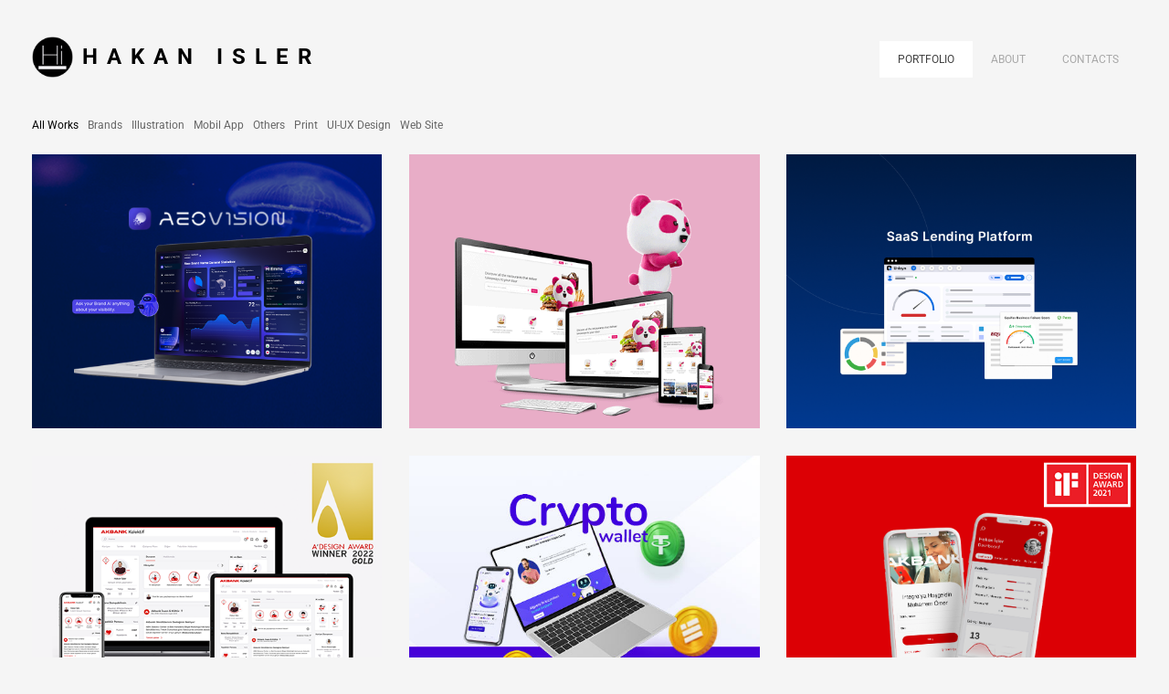

--- FILE ---
content_type: text/html; charset=UTF-8
request_url: https://hakanisler.com/
body_size: 10731
content:
<!DOCTYPE html>
<html lang="tr" class="no-js">
<head>
    <meta charset="UTF-8">
    <meta name="viewport" content="width=device-width, initial-scale=1">
    <link rel="profile" href="https://gmpg.org/xfn/11">
        <script>(function(html){html.className = html.className.replace(/\bno-js\b/,'js')})(document.documentElement);</script>
<title>Hakan Isler &#8211; Portfolio</title>
<link rel='dns-prefetch' href='//fonts.googleapis.com' />
<link rel='dns-prefetch' href='//use.fontawesome.com' />
<link rel='dns-prefetch' href='//s.w.org' />
<link rel="alternate" type="application/rss+xml" title="Hakan Isler &raquo; beslemesi" href="https://hakanisler.com/feed/" />
<link rel="alternate" type="application/rss+xml" title="Hakan Isler &raquo; yorum beslemesi" href="https://hakanisler.com/comments/feed/" />
		<script type="text/javascript">
			window._wpemojiSettings = {"baseUrl":"https:\/\/s.w.org\/images\/core\/emoji\/12.0.0-1\/72x72\/","ext":".png","svgUrl":"https:\/\/s.w.org\/images\/core\/emoji\/12.0.0-1\/svg\/","svgExt":".svg","source":{"concatemoji":"https:\/\/hakanisler.com\/wp-includes\/js\/wp-emoji-release.min.js?ver=5.2.21"}};
			!function(e,a,t){var n,r,o,i=a.createElement("canvas"),p=i.getContext&&i.getContext("2d");function s(e,t){var a=String.fromCharCode;p.clearRect(0,0,i.width,i.height),p.fillText(a.apply(this,e),0,0);e=i.toDataURL();return p.clearRect(0,0,i.width,i.height),p.fillText(a.apply(this,t),0,0),e===i.toDataURL()}function c(e){var t=a.createElement("script");t.src=e,t.defer=t.type="text/javascript",a.getElementsByTagName("head")[0].appendChild(t)}for(o=Array("flag","emoji"),t.supports={everything:!0,everythingExceptFlag:!0},r=0;r<o.length;r++)t.supports[o[r]]=function(e){if(!p||!p.fillText)return!1;switch(p.textBaseline="top",p.font="600 32px Arial",e){case"flag":return s([55356,56826,55356,56819],[55356,56826,8203,55356,56819])?!1:!s([55356,57332,56128,56423,56128,56418,56128,56421,56128,56430,56128,56423,56128,56447],[55356,57332,8203,56128,56423,8203,56128,56418,8203,56128,56421,8203,56128,56430,8203,56128,56423,8203,56128,56447]);case"emoji":return!s([55357,56424,55356,57342,8205,55358,56605,8205,55357,56424,55356,57340],[55357,56424,55356,57342,8203,55358,56605,8203,55357,56424,55356,57340])}return!1}(o[r]),t.supports.everything=t.supports.everything&&t.supports[o[r]],"flag"!==o[r]&&(t.supports.everythingExceptFlag=t.supports.everythingExceptFlag&&t.supports[o[r]]);t.supports.everythingExceptFlag=t.supports.everythingExceptFlag&&!t.supports.flag,t.DOMReady=!1,t.readyCallback=function(){t.DOMReady=!0},t.supports.everything||(n=function(){t.readyCallback()},a.addEventListener?(a.addEventListener("DOMContentLoaded",n,!1),e.addEventListener("load",n,!1)):(e.attachEvent("onload",n),a.attachEvent("onreadystatechange",function(){"complete"===a.readyState&&t.readyCallback()})),(n=t.source||{}).concatemoji?c(n.concatemoji):n.wpemoji&&n.twemoji&&(c(n.twemoji),c(n.wpemoji)))}(window,document,window._wpemojiSettings);
		</script>
		<style type="text/css">
img.wp-smiley,
img.emoji {
	display: inline !important;
	border: none !important;
	box-shadow: none !important;
	height: 1em !important;
	width: 1em !important;
	margin: 0 .07em !important;
	vertical-align: -0.1em !important;
	background: none !important;
	padding: 0 !important;
}
</style>
	<link rel='stylesheet' id='wp-block-library-css'  href='https://hakanisler.com/wp-includes/css/dist/block-library/style.min.css?ver=5.2.21' type='text/css' media='all' />
<link rel='stylesheet' id='contact-form-7-css'  href='https://hakanisler.com/wp-content/plugins/contact-form-7/includes/css/styles.css?ver=5.9.8' type='text/css' media='all' />
<link rel='stylesheet' id='bootstrap-css'  href='https://hakanisler.com/wp-content/plugins/oi-portfolio/framework/css/bootstrap.min.css?ver=5.2.21' type='text/css' media='all' />
<link rel='stylesheet' id='Siliconfolio-css'  href='https://hakanisler.com/wp-content/plugins/oi-portfolio/framework/css/style.css?ver=5.2.21' type='text/css' media='all' />
<link rel='stylesheet' id='oi-vs-style-css'  href='https://hakanisler.com/wp-content/plugins/oi-shortcodes/vc_extend/vc.css?ver=1' type='text/css' media='all' />
<link rel='stylesheet' id='rs-plugin-settings-css'  href='https://hakanisler.com/wp-content/plugins/revslider/public/assets/css/settings.css?ver=5.4.8.1' type='text/css' media='all' />
<style id='rs-plugin-settings-inline-css' type='text/css'>
#rs-demo-id {}
</style>
<link rel='stylesheet' id='buran-fonts-css'  href='https://fonts.googleapis.com/css?family=Roboto%3A400%2C700%2C900%2C400italic%2C700italic%2C900italic%7CDosis%3A200%2C300%2C400%2C500%2C600%2C700%2C800%26amp%3Bsubset%3Dlatin-ext&#038;subset=latin%2Clatin-ext' type='text/css' media='all' />
<link rel='stylesheet' id='bootstrap-css-css'  href='https://hakanisler.com/wp-content/themes/buran/framework/bootstrap/bootstrap.min.css?ver=5.2.21' type='text/css' media='all' />
<link rel='stylesheet' id='remodal-css'  href='https://hakanisler.com/wp-content/themes/buran/framework/css/remodal.css?ver=1' type='text/css' media='all' />
<link rel='stylesheet' id='remodal_theme-css'  href='https://hakanisler.com/wp-content/themes/buran/framework/css/remodal-default-theme.css?ver=1' type='text/css' media='all' />
<link rel='stylesheet' id='buran-theme-style-css'  href='https://hakanisler.com/wp-content/themes/buran/style.css?ver=1' type='text/css' media='all' />
<link rel='stylesheet' id='fontawesome-css'  href='//use.fontawesome.com/releases/v5.6.1/css/all.css?ver=1' type='text/css' media='all' />
<link rel='stylesheet' id='elegant-font-css'  href='https://hakanisler.com/wp-content/themes/buran/framework/css/elegant-font/style.css?ver=5.2.21' type='text/css' media='all' />
<link rel='stylesheet' id='lightcase-css'  href='https://hakanisler.com/wp-content/themes/buran/framework/lightcase/lightcase.css?ver=1' type='text/css' media='all' />
<link rel='stylesheet' id='tipso-css'  href='https://hakanisler.com/wp-content/themes/buran/framework/css/tipso.min.css?ver=1' type='text/css' media='all' />
<link rel='stylesheet' id='bsf-Defaults-css'  href='https://hakanisler.com/wp-content/uploads/smile_fonts/Defaults/Defaults.css?ver=5.2.21' type='text/css' media='all' />
<script type='text/javascript' src='https://hakanisler.com/wp-includes/js/jquery/jquery.js?ver=1.12.4-wp'></script>
<script type='text/javascript' src='https://hakanisler.com/wp-includes/js/jquery/jquery-migrate.min.js?ver=1.4.1'></script>
<script type='text/javascript' src='https://hakanisler.com/wp-content/plugins/revslider/public/assets/js/jquery.themepunch.tools.min.js?ver=5.4.8.1'></script>
<script type='text/javascript' src='https://hakanisler.com/wp-content/plugins/revslider/public/assets/js/jquery.themepunch.revolution.min.js?ver=5.4.8.1'></script>
<!--[if lt IE 9]>
<script type='text/javascript' src='https://hakanisler.com/wp-content/themes/buran/framework/js/html5min.js?ver=3.7.3'></script>
<![endif]-->
<script type='text/javascript'>
/* <![CDATA[ */
var oi_theme = {"theme_url":"https:\/\/hakanisler.com\/wp-content\/themes\/buran","home_url":"https:\/\/hakanisler.com\/","ajax_url":"https:\/\/hakanisler.com\/wp-admin\/admin-ajax.php"};
/* ]]> */
</script>
<script type='text/javascript' src='https://hakanisler.com/wp-content/themes/buran/framework/js/functions.js?ver=5.2.21'></script>
<link rel='https://api.w.org/' href='https://hakanisler.com/wp-json/' />
<link rel="EditURI" type="application/rsd+xml" title="RSD" href="https://hakanisler.com/xmlrpc.php?rsd" />
<link rel="wlwmanifest" type="application/wlwmanifest+xml" href="https://hakanisler.com/wp-includes/wlwmanifest.xml" /> 
<meta name="generator" content="WordPress 5.2.21" />
<link rel="canonical" href="https://hakanisler.com/" />
<link rel='shortlink' href='https://hakanisler.com/' />
<link rel="alternate" type="application/json+oembed" href="https://hakanisler.com/wp-json/oembed/1.0/embed?url=https%3A%2F%2Fhakanisler.com%2F" />
<link rel="alternate" type="text/xml+oembed" href="https://hakanisler.com/wp-json/oembed/1.0/embed?url=https%3A%2F%2Fhakanisler.com%2F&#038;format=xml" />
		<style type="text/css">.recentcomments a{display:inline !important;padding:0 !important;margin:0 !important;}</style>
		<meta name="generator" content="Powered by WPBakery Page Builder - drag and drop page builder for WordPress."/>
<!--[if lte IE 9]><link rel="stylesheet" type="text/css" href="https://hakanisler.com/wp-content/plugins/js_composer/assets/css/vc_lte_ie9.min.css" media="screen"><![endif]--><meta name="generator" content="Powered by Slider Revolution 5.4.8.1 - responsive, Mobile-Friendly Slider Plugin for WordPress with comfortable drag and drop interface." />
<link rel="icon" href="https://hakanisler.com/wp-content/uploads/2019/06/cropped-hakan_logo-32x32.png" sizes="32x32" />
<link rel="icon" href="https://hakanisler.com/wp-content/uploads/2019/06/cropped-hakan_logo-192x192.png" sizes="192x192" />
<link rel="apple-touch-icon-precomposed" href="https://hakanisler.com/wp-content/uploads/2019/06/cropped-hakan_logo-180x180.png" />
<meta name="msapplication-TileImage" content="https://hakanisler.com/wp-content/uploads/2019/06/cropped-hakan_logo-270x270.png" />
<script type="text/javascript">function setREVStartSize(e){									
						try{ e.c=jQuery(e.c);var i=jQuery(window).width(),t=9999,r=0,n=0,l=0,f=0,s=0,h=0;
							if(e.responsiveLevels&&(jQuery.each(e.responsiveLevels,function(e,f){f>i&&(t=r=f,l=e),i>f&&f>r&&(r=f,n=e)}),t>r&&(l=n)),f=e.gridheight[l]||e.gridheight[0]||e.gridheight,s=e.gridwidth[l]||e.gridwidth[0]||e.gridwidth,h=i/s,h=h>1?1:h,f=Math.round(h*f),"fullscreen"==e.sliderLayout){var u=(e.c.width(),jQuery(window).height());if(void 0!=e.fullScreenOffsetContainer){var c=e.fullScreenOffsetContainer.split(",");if (c) jQuery.each(c,function(e,i){u=jQuery(i).length>0?u-jQuery(i).outerHeight(!0):u}),e.fullScreenOffset.split("%").length>1&&void 0!=e.fullScreenOffset&&e.fullScreenOffset.length>0?u-=jQuery(window).height()*parseInt(e.fullScreenOffset,0)/100:void 0!=e.fullScreenOffset&&e.fullScreenOffset.length>0&&(u-=parseInt(e.fullScreenOffset,0))}f=u}else void 0!=e.minHeight&&f<e.minHeight&&(f=e.minHeight);e.c.closest(".rev_slider_wrapper").css({height:f})					
						}catch(d){console.log("Failure at Presize of Slider:"+d)}						
					};</script>
		<style type="text/css" id="wp-custom-css">
			.st_sf_vc_port_cat{ text-transform: capitalize;}		</style>
		<style id="kirki-inline-styles">.logo_holder img{width:45px;}ul.primary-menu >li> a{font-family:Roboto;font-size:12px;font-weight:400;line-height:20px;text-transform:uppercase;}ul.primary-menu li > a{color:#a8a8a8;}ul.primary-menu li > a:hover, ul.primary-menu li:hover > a{color:#666666;}ul.primary-menu li > a:active, ul.primary-menu li.current-menu-item > a, ul.primary-menu li.current-menu-parent > a,body:not(.single-portfolio) ul.primary-menu > li.current_page_parent > a,.primary-menu > li.current-menu-item > a, .primary-menu > li.current-menu-parent > a{color:#3f3f3f;}.primary-menu > li.current-menu-item > a::before, .primary-menu > li.current-menu-parent > a::before, body:not(.single-portfolio) .primary-menu > li.current_page_parent > a::before{border-bottom-color:#3f3f3f;}a:hover, #middle-header h5, .show_on_map, .entry-footer a:hover, #copy a:hover{color:#939393;}input[type="submit"]:hover, .sticky.blog_article_holder{background-color:#939393 !important;}body{font-family:Roboto;font-size:15px;font-weight:400;line-height:24px;text-align:left;text-transform:none;color:#222222;}h1{font-family:Roboto;font-size:34px;font-weight:700;line-height:1.3;color:#000;}h2{font-family:Roboto;font-size:28px;font-weight:700;line-height:1.3;color:#000;}h3{font-family:Roboto;font-size:24px;font-weight:700;letter-spacing:2px;line-height:1.3;color:#000;}h4{font-family:Roboto;font-size:18px;font-weight:700;line-height:1.3;color:#000;}h5{font-family:Roboto;font-size:16px;font-weight:700;letter-spacing:1px;line-height:1.3;color:#000;}h6{font-family:Roboto;font-size:16px;font-weight:400;letter-spacing:1px;line-height:1.3;color:#848484;}.woocommerce ul.products li.product .price ins, .woocommerce #oi_blog_sb ins .amount, .woocommerce .star-rating span::before, .woocommerce #oi_blog_sb ins .amount, .woocommerce-variation-price .amount, .woocommerce div.product .woocommerce-tabs ul.tabs li.active a, .woocommerce p.stars a{color:#e83b23;}.woocommerce span.onsale, .price_label, .shop_cart_full{background:#e83b23;}.woocommerce div.product .woocommerce-tabs ul.tabs li.active a{border-bottom-color:#e83b23;}/* cyrillic-ext */
@font-face {
  font-family: 'Roboto';
  font-style: normal;
  font-weight: 400;
  font-stretch: 100%;
  font-display: swap;
  src: url(https://hakanisler.com/wp-content/fonts/roboto/KFO7CnqEu92Fr1ME7kSn66aGLdTylUAMa3GUBGEe.woff2) format('woff2');
  unicode-range: U+0460-052F, U+1C80-1C8A, U+20B4, U+2DE0-2DFF, U+A640-A69F, U+FE2E-FE2F;
}
/* cyrillic */
@font-face {
  font-family: 'Roboto';
  font-style: normal;
  font-weight: 400;
  font-stretch: 100%;
  font-display: swap;
  src: url(https://hakanisler.com/wp-content/fonts/roboto/KFO7CnqEu92Fr1ME7kSn66aGLdTylUAMa3iUBGEe.woff2) format('woff2');
  unicode-range: U+0301, U+0400-045F, U+0490-0491, U+04B0-04B1, U+2116;
}
/* greek-ext */
@font-face {
  font-family: 'Roboto';
  font-style: normal;
  font-weight: 400;
  font-stretch: 100%;
  font-display: swap;
  src: url(https://hakanisler.com/wp-content/fonts/roboto/KFO7CnqEu92Fr1ME7kSn66aGLdTylUAMa3CUBGEe.woff2) format('woff2');
  unicode-range: U+1F00-1FFF;
}
/* greek */
@font-face {
  font-family: 'Roboto';
  font-style: normal;
  font-weight: 400;
  font-stretch: 100%;
  font-display: swap;
  src: url(https://hakanisler.com/wp-content/fonts/roboto/KFO7CnqEu92Fr1ME7kSn66aGLdTylUAMa3-UBGEe.woff2) format('woff2');
  unicode-range: U+0370-0377, U+037A-037F, U+0384-038A, U+038C, U+038E-03A1, U+03A3-03FF;
}
/* math */
@font-face {
  font-family: 'Roboto';
  font-style: normal;
  font-weight: 400;
  font-stretch: 100%;
  font-display: swap;
  src: url(https://hakanisler.com/wp-content/fonts/roboto/KFO7CnqEu92Fr1ME7kSn66aGLdTylUAMawCUBGEe.woff2) format('woff2');
  unicode-range: U+0302-0303, U+0305, U+0307-0308, U+0310, U+0312, U+0315, U+031A, U+0326-0327, U+032C, U+032F-0330, U+0332-0333, U+0338, U+033A, U+0346, U+034D, U+0391-03A1, U+03A3-03A9, U+03B1-03C9, U+03D1, U+03D5-03D6, U+03F0-03F1, U+03F4-03F5, U+2016-2017, U+2034-2038, U+203C, U+2040, U+2043, U+2047, U+2050, U+2057, U+205F, U+2070-2071, U+2074-208E, U+2090-209C, U+20D0-20DC, U+20E1, U+20E5-20EF, U+2100-2112, U+2114-2115, U+2117-2121, U+2123-214F, U+2190, U+2192, U+2194-21AE, U+21B0-21E5, U+21F1-21F2, U+21F4-2211, U+2213-2214, U+2216-22FF, U+2308-230B, U+2310, U+2319, U+231C-2321, U+2336-237A, U+237C, U+2395, U+239B-23B7, U+23D0, U+23DC-23E1, U+2474-2475, U+25AF, U+25B3, U+25B7, U+25BD, U+25C1, U+25CA, U+25CC, U+25FB, U+266D-266F, U+27C0-27FF, U+2900-2AFF, U+2B0E-2B11, U+2B30-2B4C, U+2BFE, U+3030, U+FF5B, U+FF5D, U+1D400-1D7FF, U+1EE00-1EEFF;
}
/* symbols */
@font-face {
  font-family: 'Roboto';
  font-style: normal;
  font-weight: 400;
  font-stretch: 100%;
  font-display: swap;
  src: url(https://hakanisler.com/wp-content/fonts/roboto/KFO7CnqEu92Fr1ME7kSn66aGLdTylUAMaxKUBGEe.woff2) format('woff2');
  unicode-range: U+0001-000C, U+000E-001F, U+007F-009F, U+20DD-20E0, U+20E2-20E4, U+2150-218F, U+2190, U+2192, U+2194-2199, U+21AF, U+21E6-21F0, U+21F3, U+2218-2219, U+2299, U+22C4-22C6, U+2300-243F, U+2440-244A, U+2460-24FF, U+25A0-27BF, U+2800-28FF, U+2921-2922, U+2981, U+29BF, U+29EB, U+2B00-2BFF, U+4DC0-4DFF, U+FFF9-FFFB, U+10140-1018E, U+10190-1019C, U+101A0, U+101D0-101FD, U+102E0-102FB, U+10E60-10E7E, U+1D2C0-1D2D3, U+1D2E0-1D37F, U+1F000-1F0FF, U+1F100-1F1AD, U+1F1E6-1F1FF, U+1F30D-1F30F, U+1F315, U+1F31C, U+1F31E, U+1F320-1F32C, U+1F336, U+1F378, U+1F37D, U+1F382, U+1F393-1F39F, U+1F3A7-1F3A8, U+1F3AC-1F3AF, U+1F3C2, U+1F3C4-1F3C6, U+1F3CA-1F3CE, U+1F3D4-1F3E0, U+1F3ED, U+1F3F1-1F3F3, U+1F3F5-1F3F7, U+1F408, U+1F415, U+1F41F, U+1F426, U+1F43F, U+1F441-1F442, U+1F444, U+1F446-1F449, U+1F44C-1F44E, U+1F453, U+1F46A, U+1F47D, U+1F4A3, U+1F4B0, U+1F4B3, U+1F4B9, U+1F4BB, U+1F4BF, U+1F4C8-1F4CB, U+1F4D6, U+1F4DA, U+1F4DF, U+1F4E3-1F4E6, U+1F4EA-1F4ED, U+1F4F7, U+1F4F9-1F4FB, U+1F4FD-1F4FE, U+1F503, U+1F507-1F50B, U+1F50D, U+1F512-1F513, U+1F53E-1F54A, U+1F54F-1F5FA, U+1F610, U+1F650-1F67F, U+1F687, U+1F68D, U+1F691, U+1F694, U+1F698, U+1F6AD, U+1F6B2, U+1F6B9-1F6BA, U+1F6BC, U+1F6C6-1F6CF, U+1F6D3-1F6D7, U+1F6E0-1F6EA, U+1F6F0-1F6F3, U+1F6F7-1F6FC, U+1F700-1F7FF, U+1F800-1F80B, U+1F810-1F847, U+1F850-1F859, U+1F860-1F887, U+1F890-1F8AD, U+1F8B0-1F8BB, U+1F8C0-1F8C1, U+1F900-1F90B, U+1F93B, U+1F946, U+1F984, U+1F996, U+1F9E9, U+1FA00-1FA6F, U+1FA70-1FA7C, U+1FA80-1FA89, U+1FA8F-1FAC6, U+1FACE-1FADC, U+1FADF-1FAE9, U+1FAF0-1FAF8, U+1FB00-1FBFF;
}
/* vietnamese */
@font-face {
  font-family: 'Roboto';
  font-style: normal;
  font-weight: 400;
  font-stretch: 100%;
  font-display: swap;
  src: url(https://hakanisler.com/wp-content/fonts/roboto/KFO7CnqEu92Fr1ME7kSn66aGLdTylUAMa3OUBGEe.woff2) format('woff2');
  unicode-range: U+0102-0103, U+0110-0111, U+0128-0129, U+0168-0169, U+01A0-01A1, U+01AF-01B0, U+0300-0301, U+0303-0304, U+0308-0309, U+0323, U+0329, U+1EA0-1EF9, U+20AB;
}
/* latin-ext */
@font-face {
  font-family: 'Roboto';
  font-style: normal;
  font-weight: 400;
  font-stretch: 100%;
  font-display: swap;
  src: url(https://hakanisler.com/wp-content/fonts/roboto/KFO7CnqEu92Fr1ME7kSn66aGLdTylUAMa3KUBGEe.woff2) format('woff2');
  unicode-range: U+0100-02BA, U+02BD-02C5, U+02C7-02CC, U+02CE-02D7, U+02DD-02FF, U+0304, U+0308, U+0329, U+1D00-1DBF, U+1E00-1E9F, U+1EF2-1EFF, U+2020, U+20A0-20AB, U+20AD-20C0, U+2113, U+2C60-2C7F, U+A720-A7FF;
}
/* latin */
@font-face {
  font-family: 'Roboto';
  font-style: normal;
  font-weight: 400;
  font-stretch: 100%;
  font-display: swap;
  src: url(https://hakanisler.com/wp-content/fonts/roboto/KFO7CnqEu92Fr1ME7kSn66aGLdTylUAMa3yUBA.woff2) format('woff2');
  unicode-range: U+0000-00FF, U+0131, U+0152-0153, U+02BB-02BC, U+02C6, U+02DA, U+02DC, U+0304, U+0308, U+0329, U+2000-206F, U+20AC, U+2122, U+2191, U+2193, U+2212, U+2215, U+FEFF, U+FFFD;
}
/* cyrillic-ext */
@font-face {
  font-family: 'Roboto';
  font-style: normal;
  font-weight: 700;
  font-stretch: 100%;
  font-display: swap;
  src: url(https://hakanisler.com/wp-content/fonts/roboto/KFO7CnqEu92Fr1ME7kSn66aGLdTylUAMa3GUBGEe.woff2) format('woff2');
  unicode-range: U+0460-052F, U+1C80-1C8A, U+20B4, U+2DE0-2DFF, U+A640-A69F, U+FE2E-FE2F;
}
/* cyrillic */
@font-face {
  font-family: 'Roboto';
  font-style: normal;
  font-weight: 700;
  font-stretch: 100%;
  font-display: swap;
  src: url(https://hakanisler.com/wp-content/fonts/roboto/KFO7CnqEu92Fr1ME7kSn66aGLdTylUAMa3iUBGEe.woff2) format('woff2');
  unicode-range: U+0301, U+0400-045F, U+0490-0491, U+04B0-04B1, U+2116;
}
/* greek-ext */
@font-face {
  font-family: 'Roboto';
  font-style: normal;
  font-weight: 700;
  font-stretch: 100%;
  font-display: swap;
  src: url(https://hakanisler.com/wp-content/fonts/roboto/KFO7CnqEu92Fr1ME7kSn66aGLdTylUAMa3CUBGEe.woff2) format('woff2');
  unicode-range: U+1F00-1FFF;
}
/* greek */
@font-face {
  font-family: 'Roboto';
  font-style: normal;
  font-weight: 700;
  font-stretch: 100%;
  font-display: swap;
  src: url(https://hakanisler.com/wp-content/fonts/roboto/KFO7CnqEu92Fr1ME7kSn66aGLdTylUAMa3-UBGEe.woff2) format('woff2');
  unicode-range: U+0370-0377, U+037A-037F, U+0384-038A, U+038C, U+038E-03A1, U+03A3-03FF;
}
/* math */
@font-face {
  font-family: 'Roboto';
  font-style: normal;
  font-weight: 700;
  font-stretch: 100%;
  font-display: swap;
  src: url(https://hakanisler.com/wp-content/fonts/roboto/KFO7CnqEu92Fr1ME7kSn66aGLdTylUAMawCUBGEe.woff2) format('woff2');
  unicode-range: U+0302-0303, U+0305, U+0307-0308, U+0310, U+0312, U+0315, U+031A, U+0326-0327, U+032C, U+032F-0330, U+0332-0333, U+0338, U+033A, U+0346, U+034D, U+0391-03A1, U+03A3-03A9, U+03B1-03C9, U+03D1, U+03D5-03D6, U+03F0-03F1, U+03F4-03F5, U+2016-2017, U+2034-2038, U+203C, U+2040, U+2043, U+2047, U+2050, U+2057, U+205F, U+2070-2071, U+2074-208E, U+2090-209C, U+20D0-20DC, U+20E1, U+20E5-20EF, U+2100-2112, U+2114-2115, U+2117-2121, U+2123-214F, U+2190, U+2192, U+2194-21AE, U+21B0-21E5, U+21F1-21F2, U+21F4-2211, U+2213-2214, U+2216-22FF, U+2308-230B, U+2310, U+2319, U+231C-2321, U+2336-237A, U+237C, U+2395, U+239B-23B7, U+23D0, U+23DC-23E1, U+2474-2475, U+25AF, U+25B3, U+25B7, U+25BD, U+25C1, U+25CA, U+25CC, U+25FB, U+266D-266F, U+27C0-27FF, U+2900-2AFF, U+2B0E-2B11, U+2B30-2B4C, U+2BFE, U+3030, U+FF5B, U+FF5D, U+1D400-1D7FF, U+1EE00-1EEFF;
}
/* symbols */
@font-face {
  font-family: 'Roboto';
  font-style: normal;
  font-weight: 700;
  font-stretch: 100%;
  font-display: swap;
  src: url(https://hakanisler.com/wp-content/fonts/roboto/KFO7CnqEu92Fr1ME7kSn66aGLdTylUAMaxKUBGEe.woff2) format('woff2');
  unicode-range: U+0001-000C, U+000E-001F, U+007F-009F, U+20DD-20E0, U+20E2-20E4, U+2150-218F, U+2190, U+2192, U+2194-2199, U+21AF, U+21E6-21F0, U+21F3, U+2218-2219, U+2299, U+22C4-22C6, U+2300-243F, U+2440-244A, U+2460-24FF, U+25A0-27BF, U+2800-28FF, U+2921-2922, U+2981, U+29BF, U+29EB, U+2B00-2BFF, U+4DC0-4DFF, U+FFF9-FFFB, U+10140-1018E, U+10190-1019C, U+101A0, U+101D0-101FD, U+102E0-102FB, U+10E60-10E7E, U+1D2C0-1D2D3, U+1D2E0-1D37F, U+1F000-1F0FF, U+1F100-1F1AD, U+1F1E6-1F1FF, U+1F30D-1F30F, U+1F315, U+1F31C, U+1F31E, U+1F320-1F32C, U+1F336, U+1F378, U+1F37D, U+1F382, U+1F393-1F39F, U+1F3A7-1F3A8, U+1F3AC-1F3AF, U+1F3C2, U+1F3C4-1F3C6, U+1F3CA-1F3CE, U+1F3D4-1F3E0, U+1F3ED, U+1F3F1-1F3F3, U+1F3F5-1F3F7, U+1F408, U+1F415, U+1F41F, U+1F426, U+1F43F, U+1F441-1F442, U+1F444, U+1F446-1F449, U+1F44C-1F44E, U+1F453, U+1F46A, U+1F47D, U+1F4A3, U+1F4B0, U+1F4B3, U+1F4B9, U+1F4BB, U+1F4BF, U+1F4C8-1F4CB, U+1F4D6, U+1F4DA, U+1F4DF, U+1F4E3-1F4E6, U+1F4EA-1F4ED, U+1F4F7, U+1F4F9-1F4FB, U+1F4FD-1F4FE, U+1F503, U+1F507-1F50B, U+1F50D, U+1F512-1F513, U+1F53E-1F54A, U+1F54F-1F5FA, U+1F610, U+1F650-1F67F, U+1F687, U+1F68D, U+1F691, U+1F694, U+1F698, U+1F6AD, U+1F6B2, U+1F6B9-1F6BA, U+1F6BC, U+1F6C6-1F6CF, U+1F6D3-1F6D7, U+1F6E0-1F6EA, U+1F6F0-1F6F3, U+1F6F7-1F6FC, U+1F700-1F7FF, U+1F800-1F80B, U+1F810-1F847, U+1F850-1F859, U+1F860-1F887, U+1F890-1F8AD, U+1F8B0-1F8BB, U+1F8C0-1F8C1, U+1F900-1F90B, U+1F93B, U+1F946, U+1F984, U+1F996, U+1F9E9, U+1FA00-1FA6F, U+1FA70-1FA7C, U+1FA80-1FA89, U+1FA8F-1FAC6, U+1FACE-1FADC, U+1FADF-1FAE9, U+1FAF0-1FAF8, U+1FB00-1FBFF;
}
/* vietnamese */
@font-face {
  font-family: 'Roboto';
  font-style: normal;
  font-weight: 700;
  font-stretch: 100%;
  font-display: swap;
  src: url(https://hakanisler.com/wp-content/fonts/roboto/KFO7CnqEu92Fr1ME7kSn66aGLdTylUAMa3OUBGEe.woff2) format('woff2');
  unicode-range: U+0102-0103, U+0110-0111, U+0128-0129, U+0168-0169, U+01A0-01A1, U+01AF-01B0, U+0300-0301, U+0303-0304, U+0308-0309, U+0323, U+0329, U+1EA0-1EF9, U+20AB;
}
/* latin-ext */
@font-face {
  font-family: 'Roboto';
  font-style: normal;
  font-weight: 700;
  font-stretch: 100%;
  font-display: swap;
  src: url(https://hakanisler.com/wp-content/fonts/roboto/KFO7CnqEu92Fr1ME7kSn66aGLdTylUAMa3KUBGEe.woff2) format('woff2');
  unicode-range: U+0100-02BA, U+02BD-02C5, U+02C7-02CC, U+02CE-02D7, U+02DD-02FF, U+0304, U+0308, U+0329, U+1D00-1DBF, U+1E00-1E9F, U+1EF2-1EFF, U+2020, U+20A0-20AB, U+20AD-20C0, U+2113, U+2C60-2C7F, U+A720-A7FF;
}
/* latin */
@font-face {
  font-family: 'Roboto';
  font-style: normal;
  font-weight: 700;
  font-stretch: 100%;
  font-display: swap;
  src: url(https://hakanisler.com/wp-content/fonts/roboto/KFO7CnqEu92Fr1ME7kSn66aGLdTylUAMa3yUBA.woff2) format('woff2');
  unicode-range: U+0000-00FF, U+0131, U+0152-0153, U+02BB-02BC, U+02C6, U+02DA, U+02DC, U+0304, U+0308, U+0329, U+2000-206F, U+20AC, U+2122, U+2191, U+2193, U+2212, U+2215, U+FEFF, U+FFFD;
}/* cyrillic-ext */
@font-face {
  font-family: 'Roboto';
  font-style: normal;
  font-weight: 400;
  font-stretch: 100%;
  font-display: swap;
  src: url(https://hakanisler.com/wp-content/fonts/roboto/KFO7CnqEu92Fr1ME7kSn66aGLdTylUAMa3GUBGEe.woff2) format('woff2');
  unicode-range: U+0460-052F, U+1C80-1C8A, U+20B4, U+2DE0-2DFF, U+A640-A69F, U+FE2E-FE2F;
}
/* cyrillic */
@font-face {
  font-family: 'Roboto';
  font-style: normal;
  font-weight: 400;
  font-stretch: 100%;
  font-display: swap;
  src: url(https://hakanisler.com/wp-content/fonts/roboto/KFO7CnqEu92Fr1ME7kSn66aGLdTylUAMa3iUBGEe.woff2) format('woff2');
  unicode-range: U+0301, U+0400-045F, U+0490-0491, U+04B0-04B1, U+2116;
}
/* greek-ext */
@font-face {
  font-family: 'Roboto';
  font-style: normal;
  font-weight: 400;
  font-stretch: 100%;
  font-display: swap;
  src: url(https://hakanisler.com/wp-content/fonts/roboto/KFO7CnqEu92Fr1ME7kSn66aGLdTylUAMa3CUBGEe.woff2) format('woff2');
  unicode-range: U+1F00-1FFF;
}
/* greek */
@font-face {
  font-family: 'Roboto';
  font-style: normal;
  font-weight: 400;
  font-stretch: 100%;
  font-display: swap;
  src: url(https://hakanisler.com/wp-content/fonts/roboto/KFO7CnqEu92Fr1ME7kSn66aGLdTylUAMa3-UBGEe.woff2) format('woff2');
  unicode-range: U+0370-0377, U+037A-037F, U+0384-038A, U+038C, U+038E-03A1, U+03A3-03FF;
}
/* math */
@font-face {
  font-family: 'Roboto';
  font-style: normal;
  font-weight: 400;
  font-stretch: 100%;
  font-display: swap;
  src: url(https://hakanisler.com/wp-content/fonts/roboto/KFO7CnqEu92Fr1ME7kSn66aGLdTylUAMawCUBGEe.woff2) format('woff2');
  unicode-range: U+0302-0303, U+0305, U+0307-0308, U+0310, U+0312, U+0315, U+031A, U+0326-0327, U+032C, U+032F-0330, U+0332-0333, U+0338, U+033A, U+0346, U+034D, U+0391-03A1, U+03A3-03A9, U+03B1-03C9, U+03D1, U+03D5-03D6, U+03F0-03F1, U+03F4-03F5, U+2016-2017, U+2034-2038, U+203C, U+2040, U+2043, U+2047, U+2050, U+2057, U+205F, U+2070-2071, U+2074-208E, U+2090-209C, U+20D0-20DC, U+20E1, U+20E5-20EF, U+2100-2112, U+2114-2115, U+2117-2121, U+2123-214F, U+2190, U+2192, U+2194-21AE, U+21B0-21E5, U+21F1-21F2, U+21F4-2211, U+2213-2214, U+2216-22FF, U+2308-230B, U+2310, U+2319, U+231C-2321, U+2336-237A, U+237C, U+2395, U+239B-23B7, U+23D0, U+23DC-23E1, U+2474-2475, U+25AF, U+25B3, U+25B7, U+25BD, U+25C1, U+25CA, U+25CC, U+25FB, U+266D-266F, U+27C0-27FF, U+2900-2AFF, U+2B0E-2B11, U+2B30-2B4C, U+2BFE, U+3030, U+FF5B, U+FF5D, U+1D400-1D7FF, U+1EE00-1EEFF;
}
/* symbols */
@font-face {
  font-family: 'Roboto';
  font-style: normal;
  font-weight: 400;
  font-stretch: 100%;
  font-display: swap;
  src: url(https://hakanisler.com/wp-content/fonts/roboto/KFO7CnqEu92Fr1ME7kSn66aGLdTylUAMaxKUBGEe.woff2) format('woff2');
  unicode-range: U+0001-000C, U+000E-001F, U+007F-009F, U+20DD-20E0, U+20E2-20E4, U+2150-218F, U+2190, U+2192, U+2194-2199, U+21AF, U+21E6-21F0, U+21F3, U+2218-2219, U+2299, U+22C4-22C6, U+2300-243F, U+2440-244A, U+2460-24FF, U+25A0-27BF, U+2800-28FF, U+2921-2922, U+2981, U+29BF, U+29EB, U+2B00-2BFF, U+4DC0-4DFF, U+FFF9-FFFB, U+10140-1018E, U+10190-1019C, U+101A0, U+101D0-101FD, U+102E0-102FB, U+10E60-10E7E, U+1D2C0-1D2D3, U+1D2E0-1D37F, U+1F000-1F0FF, U+1F100-1F1AD, U+1F1E6-1F1FF, U+1F30D-1F30F, U+1F315, U+1F31C, U+1F31E, U+1F320-1F32C, U+1F336, U+1F378, U+1F37D, U+1F382, U+1F393-1F39F, U+1F3A7-1F3A8, U+1F3AC-1F3AF, U+1F3C2, U+1F3C4-1F3C6, U+1F3CA-1F3CE, U+1F3D4-1F3E0, U+1F3ED, U+1F3F1-1F3F3, U+1F3F5-1F3F7, U+1F408, U+1F415, U+1F41F, U+1F426, U+1F43F, U+1F441-1F442, U+1F444, U+1F446-1F449, U+1F44C-1F44E, U+1F453, U+1F46A, U+1F47D, U+1F4A3, U+1F4B0, U+1F4B3, U+1F4B9, U+1F4BB, U+1F4BF, U+1F4C8-1F4CB, U+1F4D6, U+1F4DA, U+1F4DF, U+1F4E3-1F4E6, U+1F4EA-1F4ED, U+1F4F7, U+1F4F9-1F4FB, U+1F4FD-1F4FE, U+1F503, U+1F507-1F50B, U+1F50D, U+1F512-1F513, U+1F53E-1F54A, U+1F54F-1F5FA, U+1F610, U+1F650-1F67F, U+1F687, U+1F68D, U+1F691, U+1F694, U+1F698, U+1F6AD, U+1F6B2, U+1F6B9-1F6BA, U+1F6BC, U+1F6C6-1F6CF, U+1F6D3-1F6D7, U+1F6E0-1F6EA, U+1F6F0-1F6F3, U+1F6F7-1F6FC, U+1F700-1F7FF, U+1F800-1F80B, U+1F810-1F847, U+1F850-1F859, U+1F860-1F887, U+1F890-1F8AD, U+1F8B0-1F8BB, U+1F8C0-1F8C1, U+1F900-1F90B, U+1F93B, U+1F946, U+1F984, U+1F996, U+1F9E9, U+1FA00-1FA6F, U+1FA70-1FA7C, U+1FA80-1FA89, U+1FA8F-1FAC6, U+1FACE-1FADC, U+1FADF-1FAE9, U+1FAF0-1FAF8, U+1FB00-1FBFF;
}
/* vietnamese */
@font-face {
  font-family: 'Roboto';
  font-style: normal;
  font-weight: 400;
  font-stretch: 100%;
  font-display: swap;
  src: url(https://hakanisler.com/wp-content/fonts/roboto/KFO7CnqEu92Fr1ME7kSn66aGLdTylUAMa3OUBGEe.woff2) format('woff2');
  unicode-range: U+0102-0103, U+0110-0111, U+0128-0129, U+0168-0169, U+01A0-01A1, U+01AF-01B0, U+0300-0301, U+0303-0304, U+0308-0309, U+0323, U+0329, U+1EA0-1EF9, U+20AB;
}
/* latin-ext */
@font-face {
  font-family: 'Roboto';
  font-style: normal;
  font-weight: 400;
  font-stretch: 100%;
  font-display: swap;
  src: url(https://hakanisler.com/wp-content/fonts/roboto/KFO7CnqEu92Fr1ME7kSn66aGLdTylUAMa3KUBGEe.woff2) format('woff2');
  unicode-range: U+0100-02BA, U+02BD-02C5, U+02C7-02CC, U+02CE-02D7, U+02DD-02FF, U+0304, U+0308, U+0329, U+1D00-1DBF, U+1E00-1E9F, U+1EF2-1EFF, U+2020, U+20A0-20AB, U+20AD-20C0, U+2113, U+2C60-2C7F, U+A720-A7FF;
}
/* latin */
@font-face {
  font-family: 'Roboto';
  font-style: normal;
  font-weight: 400;
  font-stretch: 100%;
  font-display: swap;
  src: url(https://hakanisler.com/wp-content/fonts/roboto/KFO7CnqEu92Fr1ME7kSn66aGLdTylUAMa3yUBA.woff2) format('woff2');
  unicode-range: U+0000-00FF, U+0131, U+0152-0153, U+02BB-02BC, U+02C6, U+02DA, U+02DC, U+0304, U+0308, U+0329, U+2000-206F, U+20AC, U+2122, U+2191, U+2193, U+2212, U+2215, U+FEFF, U+FFFD;
}
/* cyrillic-ext */
@font-face {
  font-family: 'Roboto';
  font-style: normal;
  font-weight: 700;
  font-stretch: 100%;
  font-display: swap;
  src: url(https://hakanisler.com/wp-content/fonts/roboto/KFO7CnqEu92Fr1ME7kSn66aGLdTylUAMa3GUBGEe.woff2) format('woff2');
  unicode-range: U+0460-052F, U+1C80-1C8A, U+20B4, U+2DE0-2DFF, U+A640-A69F, U+FE2E-FE2F;
}
/* cyrillic */
@font-face {
  font-family: 'Roboto';
  font-style: normal;
  font-weight: 700;
  font-stretch: 100%;
  font-display: swap;
  src: url(https://hakanisler.com/wp-content/fonts/roboto/KFO7CnqEu92Fr1ME7kSn66aGLdTylUAMa3iUBGEe.woff2) format('woff2');
  unicode-range: U+0301, U+0400-045F, U+0490-0491, U+04B0-04B1, U+2116;
}
/* greek-ext */
@font-face {
  font-family: 'Roboto';
  font-style: normal;
  font-weight: 700;
  font-stretch: 100%;
  font-display: swap;
  src: url(https://hakanisler.com/wp-content/fonts/roboto/KFO7CnqEu92Fr1ME7kSn66aGLdTylUAMa3CUBGEe.woff2) format('woff2');
  unicode-range: U+1F00-1FFF;
}
/* greek */
@font-face {
  font-family: 'Roboto';
  font-style: normal;
  font-weight: 700;
  font-stretch: 100%;
  font-display: swap;
  src: url(https://hakanisler.com/wp-content/fonts/roboto/KFO7CnqEu92Fr1ME7kSn66aGLdTylUAMa3-UBGEe.woff2) format('woff2');
  unicode-range: U+0370-0377, U+037A-037F, U+0384-038A, U+038C, U+038E-03A1, U+03A3-03FF;
}
/* math */
@font-face {
  font-family: 'Roboto';
  font-style: normal;
  font-weight: 700;
  font-stretch: 100%;
  font-display: swap;
  src: url(https://hakanisler.com/wp-content/fonts/roboto/KFO7CnqEu92Fr1ME7kSn66aGLdTylUAMawCUBGEe.woff2) format('woff2');
  unicode-range: U+0302-0303, U+0305, U+0307-0308, U+0310, U+0312, U+0315, U+031A, U+0326-0327, U+032C, U+032F-0330, U+0332-0333, U+0338, U+033A, U+0346, U+034D, U+0391-03A1, U+03A3-03A9, U+03B1-03C9, U+03D1, U+03D5-03D6, U+03F0-03F1, U+03F4-03F5, U+2016-2017, U+2034-2038, U+203C, U+2040, U+2043, U+2047, U+2050, U+2057, U+205F, U+2070-2071, U+2074-208E, U+2090-209C, U+20D0-20DC, U+20E1, U+20E5-20EF, U+2100-2112, U+2114-2115, U+2117-2121, U+2123-214F, U+2190, U+2192, U+2194-21AE, U+21B0-21E5, U+21F1-21F2, U+21F4-2211, U+2213-2214, U+2216-22FF, U+2308-230B, U+2310, U+2319, U+231C-2321, U+2336-237A, U+237C, U+2395, U+239B-23B7, U+23D0, U+23DC-23E1, U+2474-2475, U+25AF, U+25B3, U+25B7, U+25BD, U+25C1, U+25CA, U+25CC, U+25FB, U+266D-266F, U+27C0-27FF, U+2900-2AFF, U+2B0E-2B11, U+2B30-2B4C, U+2BFE, U+3030, U+FF5B, U+FF5D, U+1D400-1D7FF, U+1EE00-1EEFF;
}
/* symbols */
@font-face {
  font-family: 'Roboto';
  font-style: normal;
  font-weight: 700;
  font-stretch: 100%;
  font-display: swap;
  src: url(https://hakanisler.com/wp-content/fonts/roboto/KFO7CnqEu92Fr1ME7kSn66aGLdTylUAMaxKUBGEe.woff2) format('woff2');
  unicode-range: U+0001-000C, U+000E-001F, U+007F-009F, U+20DD-20E0, U+20E2-20E4, U+2150-218F, U+2190, U+2192, U+2194-2199, U+21AF, U+21E6-21F0, U+21F3, U+2218-2219, U+2299, U+22C4-22C6, U+2300-243F, U+2440-244A, U+2460-24FF, U+25A0-27BF, U+2800-28FF, U+2921-2922, U+2981, U+29BF, U+29EB, U+2B00-2BFF, U+4DC0-4DFF, U+FFF9-FFFB, U+10140-1018E, U+10190-1019C, U+101A0, U+101D0-101FD, U+102E0-102FB, U+10E60-10E7E, U+1D2C0-1D2D3, U+1D2E0-1D37F, U+1F000-1F0FF, U+1F100-1F1AD, U+1F1E6-1F1FF, U+1F30D-1F30F, U+1F315, U+1F31C, U+1F31E, U+1F320-1F32C, U+1F336, U+1F378, U+1F37D, U+1F382, U+1F393-1F39F, U+1F3A7-1F3A8, U+1F3AC-1F3AF, U+1F3C2, U+1F3C4-1F3C6, U+1F3CA-1F3CE, U+1F3D4-1F3E0, U+1F3ED, U+1F3F1-1F3F3, U+1F3F5-1F3F7, U+1F408, U+1F415, U+1F41F, U+1F426, U+1F43F, U+1F441-1F442, U+1F444, U+1F446-1F449, U+1F44C-1F44E, U+1F453, U+1F46A, U+1F47D, U+1F4A3, U+1F4B0, U+1F4B3, U+1F4B9, U+1F4BB, U+1F4BF, U+1F4C8-1F4CB, U+1F4D6, U+1F4DA, U+1F4DF, U+1F4E3-1F4E6, U+1F4EA-1F4ED, U+1F4F7, U+1F4F9-1F4FB, U+1F4FD-1F4FE, U+1F503, U+1F507-1F50B, U+1F50D, U+1F512-1F513, U+1F53E-1F54A, U+1F54F-1F5FA, U+1F610, U+1F650-1F67F, U+1F687, U+1F68D, U+1F691, U+1F694, U+1F698, U+1F6AD, U+1F6B2, U+1F6B9-1F6BA, U+1F6BC, U+1F6C6-1F6CF, U+1F6D3-1F6D7, U+1F6E0-1F6EA, U+1F6F0-1F6F3, U+1F6F7-1F6FC, U+1F700-1F7FF, U+1F800-1F80B, U+1F810-1F847, U+1F850-1F859, U+1F860-1F887, U+1F890-1F8AD, U+1F8B0-1F8BB, U+1F8C0-1F8C1, U+1F900-1F90B, U+1F93B, U+1F946, U+1F984, U+1F996, U+1F9E9, U+1FA00-1FA6F, U+1FA70-1FA7C, U+1FA80-1FA89, U+1FA8F-1FAC6, U+1FACE-1FADC, U+1FADF-1FAE9, U+1FAF0-1FAF8, U+1FB00-1FBFF;
}
/* vietnamese */
@font-face {
  font-family: 'Roboto';
  font-style: normal;
  font-weight: 700;
  font-stretch: 100%;
  font-display: swap;
  src: url(https://hakanisler.com/wp-content/fonts/roboto/KFO7CnqEu92Fr1ME7kSn66aGLdTylUAMa3OUBGEe.woff2) format('woff2');
  unicode-range: U+0102-0103, U+0110-0111, U+0128-0129, U+0168-0169, U+01A0-01A1, U+01AF-01B0, U+0300-0301, U+0303-0304, U+0308-0309, U+0323, U+0329, U+1EA0-1EF9, U+20AB;
}
/* latin-ext */
@font-face {
  font-family: 'Roboto';
  font-style: normal;
  font-weight: 700;
  font-stretch: 100%;
  font-display: swap;
  src: url(https://hakanisler.com/wp-content/fonts/roboto/KFO7CnqEu92Fr1ME7kSn66aGLdTylUAMa3KUBGEe.woff2) format('woff2');
  unicode-range: U+0100-02BA, U+02BD-02C5, U+02C7-02CC, U+02CE-02D7, U+02DD-02FF, U+0304, U+0308, U+0329, U+1D00-1DBF, U+1E00-1E9F, U+1EF2-1EFF, U+2020, U+20A0-20AB, U+20AD-20C0, U+2113, U+2C60-2C7F, U+A720-A7FF;
}
/* latin */
@font-face {
  font-family: 'Roboto';
  font-style: normal;
  font-weight: 700;
  font-stretch: 100%;
  font-display: swap;
  src: url(https://hakanisler.com/wp-content/fonts/roboto/KFO7CnqEu92Fr1ME7kSn66aGLdTylUAMa3yUBA.woff2) format('woff2');
  unicode-range: U+0000-00FF, U+0131, U+0152-0153, U+02BB-02BC, U+02C6, U+02DA, U+02DC, U+0304, U+0308, U+0329, U+2000-206F, U+20AC, U+2122, U+2191, U+2193, U+2212, U+2215, U+FEFF, U+FFFD;
}/* cyrillic-ext */
@font-face {
  font-family: 'Roboto';
  font-style: normal;
  font-weight: 400;
  font-stretch: 100%;
  font-display: swap;
  src: url(https://hakanisler.com/wp-content/fonts/roboto/KFO7CnqEu92Fr1ME7kSn66aGLdTylUAMa3GUBGEe.woff2) format('woff2');
  unicode-range: U+0460-052F, U+1C80-1C8A, U+20B4, U+2DE0-2DFF, U+A640-A69F, U+FE2E-FE2F;
}
/* cyrillic */
@font-face {
  font-family: 'Roboto';
  font-style: normal;
  font-weight: 400;
  font-stretch: 100%;
  font-display: swap;
  src: url(https://hakanisler.com/wp-content/fonts/roboto/KFO7CnqEu92Fr1ME7kSn66aGLdTylUAMa3iUBGEe.woff2) format('woff2');
  unicode-range: U+0301, U+0400-045F, U+0490-0491, U+04B0-04B1, U+2116;
}
/* greek-ext */
@font-face {
  font-family: 'Roboto';
  font-style: normal;
  font-weight: 400;
  font-stretch: 100%;
  font-display: swap;
  src: url(https://hakanisler.com/wp-content/fonts/roboto/KFO7CnqEu92Fr1ME7kSn66aGLdTylUAMa3CUBGEe.woff2) format('woff2');
  unicode-range: U+1F00-1FFF;
}
/* greek */
@font-face {
  font-family: 'Roboto';
  font-style: normal;
  font-weight: 400;
  font-stretch: 100%;
  font-display: swap;
  src: url(https://hakanisler.com/wp-content/fonts/roboto/KFO7CnqEu92Fr1ME7kSn66aGLdTylUAMa3-UBGEe.woff2) format('woff2');
  unicode-range: U+0370-0377, U+037A-037F, U+0384-038A, U+038C, U+038E-03A1, U+03A3-03FF;
}
/* math */
@font-face {
  font-family: 'Roboto';
  font-style: normal;
  font-weight: 400;
  font-stretch: 100%;
  font-display: swap;
  src: url(https://hakanisler.com/wp-content/fonts/roboto/KFO7CnqEu92Fr1ME7kSn66aGLdTylUAMawCUBGEe.woff2) format('woff2');
  unicode-range: U+0302-0303, U+0305, U+0307-0308, U+0310, U+0312, U+0315, U+031A, U+0326-0327, U+032C, U+032F-0330, U+0332-0333, U+0338, U+033A, U+0346, U+034D, U+0391-03A1, U+03A3-03A9, U+03B1-03C9, U+03D1, U+03D5-03D6, U+03F0-03F1, U+03F4-03F5, U+2016-2017, U+2034-2038, U+203C, U+2040, U+2043, U+2047, U+2050, U+2057, U+205F, U+2070-2071, U+2074-208E, U+2090-209C, U+20D0-20DC, U+20E1, U+20E5-20EF, U+2100-2112, U+2114-2115, U+2117-2121, U+2123-214F, U+2190, U+2192, U+2194-21AE, U+21B0-21E5, U+21F1-21F2, U+21F4-2211, U+2213-2214, U+2216-22FF, U+2308-230B, U+2310, U+2319, U+231C-2321, U+2336-237A, U+237C, U+2395, U+239B-23B7, U+23D0, U+23DC-23E1, U+2474-2475, U+25AF, U+25B3, U+25B7, U+25BD, U+25C1, U+25CA, U+25CC, U+25FB, U+266D-266F, U+27C0-27FF, U+2900-2AFF, U+2B0E-2B11, U+2B30-2B4C, U+2BFE, U+3030, U+FF5B, U+FF5D, U+1D400-1D7FF, U+1EE00-1EEFF;
}
/* symbols */
@font-face {
  font-family: 'Roboto';
  font-style: normal;
  font-weight: 400;
  font-stretch: 100%;
  font-display: swap;
  src: url(https://hakanisler.com/wp-content/fonts/roboto/KFO7CnqEu92Fr1ME7kSn66aGLdTylUAMaxKUBGEe.woff2) format('woff2');
  unicode-range: U+0001-000C, U+000E-001F, U+007F-009F, U+20DD-20E0, U+20E2-20E4, U+2150-218F, U+2190, U+2192, U+2194-2199, U+21AF, U+21E6-21F0, U+21F3, U+2218-2219, U+2299, U+22C4-22C6, U+2300-243F, U+2440-244A, U+2460-24FF, U+25A0-27BF, U+2800-28FF, U+2921-2922, U+2981, U+29BF, U+29EB, U+2B00-2BFF, U+4DC0-4DFF, U+FFF9-FFFB, U+10140-1018E, U+10190-1019C, U+101A0, U+101D0-101FD, U+102E0-102FB, U+10E60-10E7E, U+1D2C0-1D2D3, U+1D2E0-1D37F, U+1F000-1F0FF, U+1F100-1F1AD, U+1F1E6-1F1FF, U+1F30D-1F30F, U+1F315, U+1F31C, U+1F31E, U+1F320-1F32C, U+1F336, U+1F378, U+1F37D, U+1F382, U+1F393-1F39F, U+1F3A7-1F3A8, U+1F3AC-1F3AF, U+1F3C2, U+1F3C4-1F3C6, U+1F3CA-1F3CE, U+1F3D4-1F3E0, U+1F3ED, U+1F3F1-1F3F3, U+1F3F5-1F3F7, U+1F408, U+1F415, U+1F41F, U+1F426, U+1F43F, U+1F441-1F442, U+1F444, U+1F446-1F449, U+1F44C-1F44E, U+1F453, U+1F46A, U+1F47D, U+1F4A3, U+1F4B0, U+1F4B3, U+1F4B9, U+1F4BB, U+1F4BF, U+1F4C8-1F4CB, U+1F4D6, U+1F4DA, U+1F4DF, U+1F4E3-1F4E6, U+1F4EA-1F4ED, U+1F4F7, U+1F4F9-1F4FB, U+1F4FD-1F4FE, U+1F503, U+1F507-1F50B, U+1F50D, U+1F512-1F513, U+1F53E-1F54A, U+1F54F-1F5FA, U+1F610, U+1F650-1F67F, U+1F687, U+1F68D, U+1F691, U+1F694, U+1F698, U+1F6AD, U+1F6B2, U+1F6B9-1F6BA, U+1F6BC, U+1F6C6-1F6CF, U+1F6D3-1F6D7, U+1F6E0-1F6EA, U+1F6F0-1F6F3, U+1F6F7-1F6FC, U+1F700-1F7FF, U+1F800-1F80B, U+1F810-1F847, U+1F850-1F859, U+1F860-1F887, U+1F890-1F8AD, U+1F8B0-1F8BB, U+1F8C0-1F8C1, U+1F900-1F90B, U+1F93B, U+1F946, U+1F984, U+1F996, U+1F9E9, U+1FA00-1FA6F, U+1FA70-1FA7C, U+1FA80-1FA89, U+1FA8F-1FAC6, U+1FACE-1FADC, U+1FADF-1FAE9, U+1FAF0-1FAF8, U+1FB00-1FBFF;
}
/* vietnamese */
@font-face {
  font-family: 'Roboto';
  font-style: normal;
  font-weight: 400;
  font-stretch: 100%;
  font-display: swap;
  src: url(https://hakanisler.com/wp-content/fonts/roboto/KFO7CnqEu92Fr1ME7kSn66aGLdTylUAMa3OUBGEe.woff2) format('woff2');
  unicode-range: U+0102-0103, U+0110-0111, U+0128-0129, U+0168-0169, U+01A0-01A1, U+01AF-01B0, U+0300-0301, U+0303-0304, U+0308-0309, U+0323, U+0329, U+1EA0-1EF9, U+20AB;
}
/* latin-ext */
@font-face {
  font-family: 'Roboto';
  font-style: normal;
  font-weight: 400;
  font-stretch: 100%;
  font-display: swap;
  src: url(https://hakanisler.com/wp-content/fonts/roboto/KFO7CnqEu92Fr1ME7kSn66aGLdTylUAMa3KUBGEe.woff2) format('woff2');
  unicode-range: U+0100-02BA, U+02BD-02C5, U+02C7-02CC, U+02CE-02D7, U+02DD-02FF, U+0304, U+0308, U+0329, U+1D00-1DBF, U+1E00-1E9F, U+1EF2-1EFF, U+2020, U+20A0-20AB, U+20AD-20C0, U+2113, U+2C60-2C7F, U+A720-A7FF;
}
/* latin */
@font-face {
  font-family: 'Roboto';
  font-style: normal;
  font-weight: 400;
  font-stretch: 100%;
  font-display: swap;
  src: url(https://hakanisler.com/wp-content/fonts/roboto/KFO7CnqEu92Fr1ME7kSn66aGLdTylUAMa3yUBA.woff2) format('woff2');
  unicode-range: U+0000-00FF, U+0131, U+0152-0153, U+02BB-02BC, U+02C6, U+02DA, U+02DC, U+0304, U+0308, U+0329, U+2000-206F, U+20AC, U+2122, U+2191, U+2193, U+2212, U+2215, U+FEFF, U+FFFD;
}
/* cyrillic-ext */
@font-face {
  font-family: 'Roboto';
  font-style: normal;
  font-weight: 700;
  font-stretch: 100%;
  font-display: swap;
  src: url(https://hakanisler.com/wp-content/fonts/roboto/KFO7CnqEu92Fr1ME7kSn66aGLdTylUAMa3GUBGEe.woff2) format('woff2');
  unicode-range: U+0460-052F, U+1C80-1C8A, U+20B4, U+2DE0-2DFF, U+A640-A69F, U+FE2E-FE2F;
}
/* cyrillic */
@font-face {
  font-family: 'Roboto';
  font-style: normal;
  font-weight: 700;
  font-stretch: 100%;
  font-display: swap;
  src: url(https://hakanisler.com/wp-content/fonts/roboto/KFO7CnqEu92Fr1ME7kSn66aGLdTylUAMa3iUBGEe.woff2) format('woff2');
  unicode-range: U+0301, U+0400-045F, U+0490-0491, U+04B0-04B1, U+2116;
}
/* greek-ext */
@font-face {
  font-family: 'Roboto';
  font-style: normal;
  font-weight: 700;
  font-stretch: 100%;
  font-display: swap;
  src: url(https://hakanisler.com/wp-content/fonts/roboto/KFO7CnqEu92Fr1ME7kSn66aGLdTylUAMa3CUBGEe.woff2) format('woff2');
  unicode-range: U+1F00-1FFF;
}
/* greek */
@font-face {
  font-family: 'Roboto';
  font-style: normal;
  font-weight: 700;
  font-stretch: 100%;
  font-display: swap;
  src: url(https://hakanisler.com/wp-content/fonts/roboto/KFO7CnqEu92Fr1ME7kSn66aGLdTylUAMa3-UBGEe.woff2) format('woff2');
  unicode-range: U+0370-0377, U+037A-037F, U+0384-038A, U+038C, U+038E-03A1, U+03A3-03FF;
}
/* math */
@font-face {
  font-family: 'Roboto';
  font-style: normal;
  font-weight: 700;
  font-stretch: 100%;
  font-display: swap;
  src: url(https://hakanisler.com/wp-content/fonts/roboto/KFO7CnqEu92Fr1ME7kSn66aGLdTylUAMawCUBGEe.woff2) format('woff2');
  unicode-range: U+0302-0303, U+0305, U+0307-0308, U+0310, U+0312, U+0315, U+031A, U+0326-0327, U+032C, U+032F-0330, U+0332-0333, U+0338, U+033A, U+0346, U+034D, U+0391-03A1, U+03A3-03A9, U+03B1-03C9, U+03D1, U+03D5-03D6, U+03F0-03F1, U+03F4-03F5, U+2016-2017, U+2034-2038, U+203C, U+2040, U+2043, U+2047, U+2050, U+2057, U+205F, U+2070-2071, U+2074-208E, U+2090-209C, U+20D0-20DC, U+20E1, U+20E5-20EF, U+2100-2112, U+2114-2115, U+2117-2121, U+2123-214F, U+2190, U+2192, U+2194-21AE, U+21B0-21E5, U+21F1-21F2, U+21F4-2211, U+2213-2214, U+2216-22FF, U+2308-230B, U+2310, U+2319, U+231C-2321, U+2336-237A, U+237C, U+2395, U+239B-23B7, U+23D0, U+23DC-23E1, U+2474-2475, U+25AF, U+25B3, U+25B7, U+25BD, U+25C1, U+25CA, U+25CC, U+25FB, U+266D-266F, U+27C0-27FF, U+2900-2AFF, U+2B0E-2B11, U+2B30-2B4C, U+2BFE, U+3030, U+FF5B, U+FF5D, U+1D400-1D7FF, U+1EE00-1EEFF;
}
/* symbols */
@font-face {
  font-family: 'Roboto';
  font-style: normal;
  font-weight: 700;
  font-stretch: 100%;
  font-display: swap;
  src: url(https://hakanisler.com/wp-content/fonts/roboto/KFO7CnqEu92Fr1ME7kSn66aGLdTylUAMaxKUBGEe.woff2) format('woff2');
  unicode-range: U+0001-000C, U+000E-001F, U+007F-009F, U+20DD-20E0, U+20E2-20E4, U+2150-218F, U+2190, U+2192, U+2194-2199, U+21AF, U+21E6-21F0, U+21F3, U+2218-2219, U+2299, U+22C4-22C6, U+2300-243F, U+2440-244A, U+2460-24FF, U+25A0-27BF, U+2800-28FF, U+2921-2922, U+2981, U+29BF, U+29EB, U+2B00-2BFF, U+4DC0-4DFF, U+FFF9-FFFB, U+10140-1018E, U+10190-1019C, U+101A0, U+101D0-101FD, U+102E0-102FB, U+10E60-10E7E, U+1D2C0-1D2D3, U+1D2E0-1D37F, U+1F000-1F0FF, U+1F100-1F1AD, U+1F1E6-1F1FF, U+1F30D-1F30F, U+1F315, U+1F31C, U+1F31E, U+1F320-1F32C, U+1F336, U+1F378, U+1F37D, U+1F382, U+1F393-1F39F, U+1F3A7-1F3A8, U+1F3AC-1F3AF, U+1F3C2, U+1F3C4-1F3C6, U+1F3CA-1F3CE, U+1F3D4-1F3E0, U+1F3ED, U+1F3F1-1F3F3, U+1F3F5-1F3F7, U+1F408, U+1F415, U+1F41F, U+1F426, U+1F43F, U+1F441-1F442, U+1F444, U+1F446-1F449, U+1F44C-1F44E, U+1F453, U+1F46A, U+1F47D, U+1F4A3, U+1F4B0, U+1F4B3, U+1F4B9, U+1F4BB, U+1F4BF, U+1F4C8-1F4CB, U+1F4D6, U+1F4DA, U+1F4DF, U+1F4E3-1F4E6, U+1F4EA-1F4ED, U+1F4F7, U+1F4F9-1F4FB, U+1F4FD-1F4FE, U+1F503, U+1F507-1F50B, U+1F50D, U+1F512-1F513, U+1F53E-1F54A, U+1F54F-1F5FA, U+1F610, U+1F650-1F67F, U+1F687, U+1F68D, U+1F691, U+1F694, U+1F698, U+1F6AD, U+1F6B2, U+1F6B9-1F6BA, U+1F6BC, U+1F6C6-1F6CF, U+1F6D3-1F6D7, U+1F6E0-1F6EA, U+1F6F0-1F6F3, U+1F6F7-1F6FC, U+1F700-1F7FF, U+1F800-1F80B, U+1F810-1F847, U+1F850-1F859, U+1F860-1F887, U+1F890-1F8AD, U+1F8B0-1F8BB, U+1F8C0-1F8C1, U+1F900-1F90B, U+1F93B, U+1F946, U+1F984, U+1F996, U+1F9E9, U+1FA00-1FA6F, U+1FA70-1FA7C, U+1FA80-1FA89, U+1FA8F-1FAC6, U+1FACE-1FADC, U+1FADF-1FAE9, U+1FAF0-1FAF8, U+1FB00-1FBFF;
}
/* vietnamese */
@font-face {
  font-family: 'Roboto';
  font-style: normal;
  font-weight: 700;
  font-stretch: 100%;
  font-display: swap;
  src: url(https://hakanisler.com/wp-content/fonts/roboto/KFO7CnqEu92Fr1ME7kSn66aGLdTylUAMa3OUBGEe.woff2) format('woff2');
  unicode-range: U+0102-0103, U+0110-0111, U+0128-0129, U+0168-0169, U+01A0-01A1, U+01AF-01B0, U+0300-0301, U+0303-0304, U+0308-0309, U+0323, U+0329, U+1EA0-1EF9, U+20AB;
}
/* latin-ext */
@font-face {
  font-family: 'Roboto';
  font-style: normal;
  font-weight: 700;
  font-stretch: 100%;
  font-display: swap;
  src: url(https://hakanisler.com/wp-content/fonts/roboto/KFO7CnqEu92Fr1ME7kSn66aGLdTylUAMa3KUBGEe.woff2) format('woff2');
  unicode-range: U+0100-02BA, U+02BD-02C5, U+02C7-02CC, U+02CE-02D7, U+02DD-02FF, U+0304, U+0308, U+0329, U+1D00-1DBF, U+1E00-1E9F, U+1EF2-1EFF, U+2020, U+20A0-20AB, U+20AD-20C0, U+2113, U+2C60-2C7F, U+A720-A7FF;
}
/* latin */
@font-face {
  font-family: 'Roboto';
  font-style: normal;
  font-weight: 700;
  font-stretch: 100%;
  font-display: swap;
  src: url(https://hakanisler.com/wp-content/fonts/roboto/KFO7CnqEu92Fr1ME7kSn66aGLdTylUAMa3yUBA.woff2) format('woff2');
  unicode-range: U+0000-00FF, U+0131, U+0152-0153, U+02BB-02BC, U+02C6, U+02DA, U+02DC, U+0304, U+0308, U+0329, U+2000-206F, U+20AC, U+2122, U+2191, U+2193, U+2212, U+2215, U+FEFF, U+FFFD;
}</style><noscript><style type="text/css"> .wpb_animate_when_almost_visible { opacity: 1; }</style></noscript></head>

<body class="home page-template page-template-portfolio page-template-portfolio-php page page-id-3183 wpb-js-composer js-comp-ver-5.6 vc_responsive">


<div id="header">
<div class="menu_overlay"></div>
	<div class="container">
		<div class="d-flex flex-row align-items-center justify-content-between">
			<div class="logo_holder">
				<a href="https://hakanisler.com/" class="d-flex logo align-items-center justify-content-between">
					<img class="logo" src="https://hakanisler.com/wp-content/uploads/2019/06/hakan_logo.png" alt="Hakan Isler" />
										<h3 class="logo_decription" style="">Hakan Isler</h3>
									</a>
			</div>
            <div class="flex-item d-md-none d-sm-block">
				<a id="open_mobile_menu" href="#"><i class="fa fa-bars" aria-hidden="true"></i></a>
			</div>
							<nav id="site-navigation" class="main-navigation" aria-label="Primary Menu">
					<div class="menu-main-menu-container"><ul id="menu-main-menu" class="primary-menu"><li id="menu-item-3185" class="menu-item menu-item-type-post_type menu-item-object-page menu-item-home current-menu-item page_item page-item-3183 current_page_item menu-item-3185"><a href="https://hakanisler.com/" aria-current="page">Portfolıo</a></li>
<li id="menu-item-17" class="menu-item menu-item-type-post_type menu-item-object-page menu-item-17"><a href="https://hakanisler.com/about/">About</a></li>
<li id="menu-item-29" class="menu-item menu-item-type-post_type menu-item-object-page menu-item-29"><a href="https://hakanisler.com/contacts/">Contacts</a></li>
</ul></div>				</nav><!-- .main-navigation -->
					</div>
	</div>
</div>
<div id="site" class="container">
<div class="middle-side">
	<div id="main-area"><div>
<div class="potfolio_container_holder">
<div class="st_sf_page_holder st_sf_without_sidebar">
		<div class="st_sf_s_t_w_s">

       
    

    
	    <div class="st_sf_port_filter_holder">
        <div class="st_sf_port_filter" id="filters"> 
            <ul class="st_sf_list_cats">
				<li class='cat-item'><a href='#' data-filter='*' class='filter_button'>All Works</a></li><li><a href='#' data-filter='.brands' class='filter_button'>Brands</a></li><li><a href='#' data-filter='.illustration' class='filter_button'>Illustration</a></li><li><a href='#' data-filter='.mobil-app' class='filter_button'>Mobil App</a></li><li><a href='#' data-filter='.others' class='filter_button'>Others</a></li><li><a href='#' data-filter='.print' class='filter_button'>Print</a></li><li><a href='#' data-filter='.ui-ux-design' class='filter_button'>UI-UX Design</a></li><li><a href='#' data-filter='.web-site' class='filter_button'>Web Site</a></li> 
            </ul>
    	</div>
    </div>
        	
	    
    <div class="row st_sf_port_container ">
        <div class="st_sf_strange_portfolio_item st_sf_port_style_ii col-md-4 st_sf_x1 brands ui-ux-design web-site ">
        <div class="st_sf_vc_potrfolio" style="background:url('https://hakanisler.com/wp-content/uploads/2025/08/algony-behance-kapak.png')">
                       <a data-id="4792" href="https://hakanisler.com/portfolio/aeo/">
            <div class="st_sf_vc_port_mask"  style="background:#001753">
                <div class="text-center">
                    <i class="fa fa-eye" style="color:#fff"></i>
                    <div class="hover_overlay">
                        <h3 class="st_sf_sub_legend" style="color:#fff">Desıgn System &#038; SaaS UI Archıtecture for AEO Vısıon</h3>
                        <div class="st_sf_vc_sep" style="background:#fff"></div>
                        <div class="st_sf_vc_port_cat" style="color:#fff">Brands, UI-UX Design, Web Site</div>
                    </div>
                </div>
            </div>
            </a>
                    </div>
    </div>
    <div class="st_sf_strange_portfolio_item st_sf_port_style_ii col-md-4 st_sf_x1 ui-ux-design web-site ">
        <div class="st_sf_vc_potrfolio" style="background:url('https://hakanisler.com/wp-content/uploads/2025/08/algony-behance-kapak2.gif')">
                       <a data-id="4767" href="https://hakanisler.com/portfolio/foodpanda/">
            <div class="st_sf_vc_port_mask"  style="background:#e8adc7">
                <div class="text-center">
                    <i class="fa fa-eye" style="color:"></i>
                    <div class="hover_overlay">
                        <h3 class="st_sf_sub_legend" style="color:">FoodPanda The desıgn system powerıng amazıng orderıng experıences.</h3>
                        <div class="st_sf_vc_sep" style="background:"></div>
                        <div class="st_sf_vc_port_cat" style="color:">UI-UX Design, Web Site</div>
                    </div>
                </div>
            </div>
            </a>
                    </div>
    </div>
    <div class="st_sf_strange_portfolio_item st_sf_port_style_ii col-md-4 st_sf_x1 brands ui-ux-design web-site ">
        <div class="st_sf_vc_potrfolio" style="background:url('https://hakanisler.com/wp-content/uploads/2025/08/1cover.png')">
                       <a data-id="4803" href="https://hakanisler.com/portfolio/atomic-design-system-for-an-ai-native-lending-platform/">
            <div class="st_sf_vc_port_mask"  style="background:#011d48">
                <div class="text-center">
                    <i class="fa fa-eye" style="color:#fff"></i>
                    <div class="hover_overlay">
                        <h3 class="st_sf_sub_legend" style="color:#fff">Atomic Desıgn System for an AI-Natıve Lendıng Platform</h3>
                        <div class="st_sf_vc_sep" style="background:#fff"></div>
                        <div class="st_sf_vc_port_cat" style="color:#fff">Brands, UI-UX Design, Web Site</div>
                    </div>
                </div>
            </div>
            </a>
                    </div>
    </div>
    <div class="st_sf_strange_portfolio_item st_sf_port_style_ii col-md-4 st_sf_x1 brands ui-ux-design web-site ">
        <div class="st_sf_vc_potrfolio" style="background:url('https://hakanisler.com/wp-content/uploads/2022/05/cover-kolektif.png')">
                       <a data-id="4716" href="https://hakanisler.com/portfolio/akbank-kolektif-multifunctional-employee-platform/">
            <div class="st_sf_vc_port_mask"  style="background:#f5f4f6">
                <div class="text-center">
                    <i class="fa fa-eye" style="color:"></i>
                    <div class="hover_overlay">
                        <h3 class="st_sf_sub_legend" style="color:">Akbank Kolektıf Multıfunctıonal Employee Platform</h3>
                        <div class="st_sf_vc_sep" style="background:"></div>
                        <div class="st_sf_vc_port_cat" style="color:">Brands, UI-UX Design, Web Site</div>
                    </div>
                </div>
            </div>
            </a>
                    </div>
    </div>
    <div class="st_sf_strange_portfolio_item st_sf_port_style_ii col-md-4 st_sf_x1 brands ui-ux-design web-site ">
        <div class="st_sf_vc_potrfolio" style="background:url('https://hakanisler.com/wp-content/uploads/2023/08/algony-behance-kapak.jpg')">
                       <a data-id="4734" href="https://hakanisler.com/portfolio/algoony-crypto-strategy-wallet/">
            <div class="st_sf_vc_port_mask"  style="background:#4500d7">
                <div class="text-center">
                    <i class="fa fa-eye" style="color:#fff"></i>
                    <div class="hover_overlay">
                        <h3 class="st_sf_sub_legend" style="color:#fff">Algoony Crypto Strategy Wallet</h3>
                        <div class="st_sf_vc_sep" style="background:#fff"></div>
                        <div class="st_sf_vc_port_cat" style="color:#fff">Brands, UI-UX Design, Web Site</div>
                    </div>
                </div>
            </div>
            </a>
                    </div>
    </div>
    <div class="st_sf_strange_portfolio_item st_sf_port_style_ii col-md-4 st_sf_x1 mobil-app ui-ux-design ">
        <div class="st_sf_vc_potrfolio" style="background:url('https://hakanisler.com/wp-content/uploads/2021/04/ninni_kapak_new3.png')">
                       <a data-id="4674" href="https://hakanisler.com/portfolio/akbank-mobile-integro/">
            <div class="st_sf_vc_port_mask"  style="background:#dc0005">
                <div class="text-center">
                    <i class="fa fa-eye" style="color:#fff"></i>
                    <div class="hover_overlay">
                        <h3 class="st_sf_sub_legend" style="color:#fff">Akbank Mobıle ıntegro</h3>
                        <div class="st_sf_vc_sep" style="background:#fff"></div>
                        <div class="st_sf_vc_port_cat" style="color:#fff">Mobil App, UI-UX Design</div>
                    </div>
                </div>
            </div>
            </a>
                    </div>
    </div>
    <div class="st_sf_strange_portfolio_item st_sf_port_style_ii col-md-4 st_sf_x1 ui-ux-design web-site ">
        <div class="st_sf_vc_potrfolio" style="background:url('https://hakanisler.com/wp-content/uploads/2019/07/lol_animetid_kapak.gif')">
                       <a data-id="57" href="https://hakanisler.com/portfolio/lol_ai_coaching/">
            <div class="st_sf_vc_port_mask"  style="background:#000000">
                <div class="text-center">
                    <i class="fa fa-eye" style="color:#fff"></i>
                    <div class="hover_overlay">
                        <h3 class="st_sf_sub_legend" style="color:#fff">LEAGUE OF LEGENDS AI COACHING ASSISTANT WEBSITE</h3>
                        <div class="st_sf_vc_sep" style="background:#fff"></div>
                        <div class="st_sf_vc_port_cat" style="color:#fff">UI-UX Design, Web Site</div>
                    </div>
                </div>
            </div>
            </a>
                    </div>
    </div>
    <div class="st_sf_strange_portfolio_item st_sf_port_style_ii col-md-4 st_sf_x1 brands ">
        <div class="st_sf_vc_potrfolio" style="background:url('https://hakanisler.com/wp-content/uploads/2019/06/logo-avatar2.jpg')">
                       <a data-id="4332" href="https://hakanisler.com/portfolio/logos-collection-2015-2018/">
            <div class="st_sf_vc_port_mask"  style="background:#c1c1c1">
                <div class="text-center">
                    <i class="fa fa-eye" style="color:#b40f45"></i>
                    <div class="hover_overlay">
                        <h3 class="st_sf_sub_legend" style="color:#b40f45">Logos Collection №2</h3>
                        <div class="st_sf_vc_sep" style="background:#b40f45"></div>
                        <div class="st_sf_vc_port_cat" style="color:#b40f45">Brands</div>
                    </div>
                </div>
            </div>
            </a>
                    </div>
    </div>
    <div class="st_sf_strange_portfolio_item st_sf_port_style_ii col-md-4 st_sf_x1 brands ">
        <div class="st_sf_vc_potrfolio" style="background:url('https://hakanisler.com/wp-content/uploads/2019/06/logo-avatar.jpg')">
                       <a data-id="4314" href="https://hakanisler.com/portfolio/logos-collection-2013-2015/">
            <div class="st_sf_vc_port_mask"  style="background:#b40f45">
                <div class="text-center">
                    <i class="fa fa-eye" style="color:#fff"></i>
                    <div class="hover_overlay">
                        <h3 class="st_sf_sub_legend" style="color:#fff">Logos Collection №1</h3>
                        <div class="st_sf_vc_sep" style="background:#fff"></div>
                        <div class="st_sf_vc_port_cat" style="color:#fff">Brands</div>
                    </div>
                </div>
            </div>
            </a>
                    </div>
    </div>
    <div class="st_sf_strange_portfolio_item st_sf_port_style_ii col-md-4 st_sf_x1 brands print ">
        <div class="st_sf_vc_potrfolio" style="background:url('https://hakanisler.com/wp-content/uploads/2019/06/sadan_kalkavan.jpg')">
                       <a data-id="4304" href="https://hakanisler.com/portfolio/holding-company-visual-identity/">
            <div class="st_sf_vc_port_mask"  style="background:#c5bdbb">
                <div class="text-center">
                    <i class="fa fa-eye" style="color:#517291"></i>
                    <div class="hover_overlay">
                        <h3 class="st_sf_sub_legend" style="color:#517291">HOLDING COMPANY &#8211; VISUAL IDENTITY</h3>
                        <div class="st_sf_vc_sep" style="background:#517291"></div>
                        <div class="st_sf_vc_port_cat" style="color:#517291">Brands, Print</div>
                    </div>
                </div>
            </div>
            </a>
                    </div>
    </div>
    <div class="st_sf_strange_portfolio_item st_sf_port_style_ii col-md-4 st_sf_x1 ui-ux-design web-site ">
        <div class="st_sf_vc_potrfolio" style="background:url('https://hakanisler.com/wp-content/uploads/2019/07/joyin_site_kapak.jpg')">
                       <a data-id="4469" href="https://hakanisler.com/portfolio/joyin-movie-website/">
            <div class="st_sf_vc_port_mask"  style="background:#ef4223">
                <div class="text-center">
                    <i class="fa fa-eye" style="color:#fff"></i>
                    <div class="hover_overlay">
                        <h3 class="st_sf_sub_legend" style="color:#fff">JOYIN MOVIE WEBSITE</h3>
                        <div class="st_sf_vc_sep" style="background:#fff"></div>
                        <div class="st_sf_vc_port_cat" style="color:#fff">UI-UX Design, Web Site</div>
                    </div>
                </div>
            </div>
            </a>
                    </div>
    </div>
    <div class="st_sf_strange_portfolio_item st_sf_port_style_ii col-md-4 st_sf_x1 mobil-app ui-ux-design ">
        <div class="st_sf_vc_potrfolio" style="background:url('https://hakanisler.com/wp-content/uploads/2019/07/gar.jpg')">
                       <a data-id="48" href="https://hakanisler.com/portfolio/dating_app/">
            <div class="st_sf_vc_port_mask"  style="background:#d2506c">
                <div class="text-center">
                    <i class="fa fa-eye" style="color:#fff"></i>
                    <div class="hover_overlay">
                        <h3 class="st_sf_sub_legend" style="color:#fff">GARNETZ DATING APP UI/UX (NEW GENERATION APPLICATION)</h3>
                        <div class="st_sf_vc_sep" style="background:#fff"></div>
                        <div class="st_sf_vc_port_cat" style="color:#fff">Mobil App, UI-UX Design</div>
                    </div>
                </div>
            </div>
            </a>
                    </div>
    </div>
    <div class="st_sf_strange_portfolio_item st_sf_port_style_ii col-md-4 st_sf_x1 illustration ui-ux-design ">
        <div class="st_sf_vc_potrfolio" style="background:url('https://hakanisler.com/wp-content/uploads/2022/05/18fa5b141672381.Y3JvcCw3MTcsNTYxLDAsNTg.png')">
                       <a data-id="4703" href="https://hakanisler.com/portfolio/queue-management-system/">
            <div class="st_sf_vc_port_mask"  style="background:#fff">
                <div class="text-center">
                    <i class="fa fa-eye" style="color:#dc0005"></i>
                    <div class="hover_overlay">
                        <h3 class="st_sf_sub_legend" style="color:#dc0005">Queue Management System</h3>
                        <div class="st_sf_vc_sep" style="background:#dc0005"></div>
                        <div class="st_sf_vc_port_cat" style="color:#dc0005">Illustration, UI-UX Design</div>
                    </div>
                </div>
            </div>
            </a>
                    </div>
    </div>
    <div class="st_sf_strange_portfolio_item st_sf_port_style_ii col-md-4 st_sf_x1 illustration mobil-app ui-ux-design ">
        <div class="st_sf_vc_potrfolio" style="background:url('https://hakanisler.com/wp-content/uploads/2019/07/ninni_kapak_new.gif')">
                       <a data-id="4485" href="https://hakanisler.com/portfolio/profilo-ninni-makinesi/">
            <div class="st_sf_vc_port_mask"  style="background:#d8ecf4">
                <div class="text-center">
                    <i class="fa fa-eye" style="color:#064185"></i>
                    <div class="hover_overlay">
                        <h3 class="st_sf_sub_legend" style="color:#064185">PROFILO LULLABY APP</h3>
                        <div class="st_sf_vc_sep" style="background:#064185"></div>
                        <div class="st_sf_vc_port_cat" style="color:#064185">Illustration, Mobil App, UI-UX Design</div>
                    </div>
                </div>
            </div>
            </a>
                    </div>
    </div>
    <div class="st_sf_strange_portfolio_item st_sf_port_style_ii col-md-4 st_sf_x1 mobil-app ui-ux-design ">
        <div class="st_sf_vc_potrfolio" style="background:url('https://hakanisler.com/wp-content/uploads/2019/07/yodiviki_cover.jpg')">
                       <a data-id="4554" href="https://hakanisler.com/portfolio/podcast-audio-show-app-ui-ux/">
            <div class="st_sf_vc_port_mask"  style="background:#1e3f81">
                <div class="text-center">
                    <i class="fa fa-eye" style="color:#fff"></i>
                    <div class="hover_overlay">
                        <h3 class="st_sf_sub_legend" style="color:#fff">PODCAST &#038; AUDIO SHOW APP UI-UX</h3>
                        <div class="st_sf_vc_sep" style="background:#fff"></div>
                        <div class="st_sf_vc_port_cat" style="color:#fff">Mobil App, UI-UX Design</div>
                    </div>
                </div>
            </div>
            </a>
                    </div>
    </div>
    <div class="st_sf_strange_portfolio_item st_sf_port_style_ii col-md-4 st_sf_x1 others ">
        <div class="st_sf_vc_potrfolio" style="background:url('https://hakanisler.com/wp-content/uploads/2019/06/32_renk.gif')">
                       <a data-id="4398" href="https://hakanisler.com/portfolio/uno-mobile-rich-media/">
            <div class="st_sf_vc_port_mask"  style="background:#e88000">
                <div class="text-center">
                    <i class="fa fa-eye" style="color:#fff"></i>
                    <div class="hover_overlay">
                        <h3 class="st_sf_sub_legend" style="color:#fff">UNO MOBILE RICH MEDIA</h3>
                        <div class="st_sf_vc_sep" style="background:#fff"></div>
                        <div class="st_sf_vc_port_cat" style="color:#fff">Others</div>
                    </div>
                </div>
            </div>
            </a>
                    </div>
    </div>
    <div class="st_sf_strange_portfolio_item st_sf_port_style_ii col-md-4 st_sf_x1 illustration mobil-app ui-ux-design ">
        <div class="st_sf_vc_potrfolio" style="background:url('https://hakanisler.com/wp-content/uploads/2019/07/new_cook.jpg')">
                       <a data-id="4477" href="https://hakanisler.com/portfolio/cook-list-mobile-app/">
            <div class="st_sf_vc_port_mask"  style="background:#f25f73">
                <div class="text-center">
                    <i class="fa fa-eye" style="color:#fff"></i>
                    <div class="hover_overlay">
                        <h3 class="st_sf_sub_legend" style="color:#fff">COOK LIST MOBILE APP</h3>
                        <div class="st_sf_vc_sep" style="background:#fff"></div>
                        <div class="st_sf_vc_port_cat" style="color:#fff">Illustration, Mobil App, UI-UX Design</div>
                    </div>
                </div>
            </div>
            </a>
                    </div>
    </div>
    <div class="st_sf_strange_portfolio_item st_sf_port_style_ii col-md-4 st_sf_x1 mobil-app ui-ux-design ">
        <div class="st_sf_vc_potrfolio" style="background:url('https://hakanisler.com/wp-content/uploads/2019/07/voda.jpg')">
                       <a data-id="4464" href="https://hakanisler.com/portfolio/vodafone-mobile-app/">
            <div class="st_sf_vc_port_mask"  style="background:#8cc1b8">
                <div class="text-center">
                    <i class="fa fa-eye" style="color:#fff"></i>
                    <div class="hover_overlay">
                        <h3 class="st_sf_sub_legend" style="color:#fff">VODAFONE MOBILE APP</h3>
                        <div class="st_sf_vc_sep" style="background:#fff"></div>
                        <div class="st_sf_vc_port_cat" style="color:#fff">Mobil App, UI-UX Design</div>
                    </div>
                </div>
            </div>
            </a>
                    </div>
    </div>
    <div class="st_sf_strange_portfolio_item st_sf_port_style_ii col-md-4 st_sf_x1 ui-ux-design web-site ">
        <div class="st_sf_vc_potrfolio" style="background:url('https://hakanisler.com/wp-content/uploads/2019/07/enza.jpg')">
                       <a data-id="4460" href="https://hakanisler.com/portfolio/enza-home-website/">
            <div class="st_sf_vc_port_mask"  style="background:#e9eae2">
                <div class="text-center">
                    <i class="fa fa-eye" style="color:#50231e"></i>
                    <div class="hover_overlay">
                        <h3 class="st_sf_sub_legend" style="color:#50231e">ENZA HOME WEBSITE</h3>
                        <div class="st_sf_vc_sep" style="background:#50231e"></div>
                        <div class="st_sf_vc_port_cat" style="color:#50231e">UI-UX Design, Web Site</div>
                    </div>
                </div>
            </div>
            </a>
                    </div>
    </div>
    <div class="st_sf_strange_portfolio_item st_sf_port_style_ii col-md-4 st_sf_x1 mobil-app ui-ux-design ">
        <div class="st_sf_vc_potrfolio" style="background:url('https://hakanisler.com/wp-content/uploads/2019/07/new_hobilion.jpg')">
                       <a data-id="60" href="https://hakanisler.com/portfolio/hobilion_app/">
            <div class="st_sf_vc_port_mask"  style="background:#2c7ed0">
                <div class="text-center">
                    <i class="fa fa-eye" style="color:#fff"></i>
                    <div class="hover_overlay">
                        <h3 class="st_sf_sub_legend" style="color:#fff">HOBILION ACTIVITY APPLICATION</h3>
                        <div class="st_sf_vc_sep" style="background:#fff"></div>
                        <div class="st_sf_vc_port_cat" style="color:#fff">Mobil App, UI-UX Design</div>
                    </div>
                </div>
            </div>
            </a>
                    </div>
    </div>
    <div class="st_sf_strange_portfolio_item st_sf_port_style_ii col-md-4 st_sf_x1 mobil-app ui-ux-design ">
        <div class="st_sf_vc_potrfolio" style="background:url('https://hakanisler.com/wp-content/uploads/2019/07/overclock_site.gif')">
                       <a data-id="4542" href="https://hakanisler.com/portfolio/overclock-social-media-bot-mobile-app/">
            <div class="st_sf_vc_port_mask"  style="background:#f11e52">
                <div class="text-center">
                    <i class="fa fa-eye" style="color:#fff"></i>
                    <div class="hover_overlay">
                        <h3 class="st_sf_sub_legend" style="color:#fff">OVERCLOCK SOCIAL MEDIA BOT MOBILE APP</h3>
                        <div class="st_sf_vc_sep" style="background:#fff"></div>
                        <div class="st_sf_vc_port_cat" style="color:#fff">Mobil App, UI-UX Design</div>
                    </div>
                </div>
            </div>
            </a>
                    </div>
    </div>
    <div class="st_sf_strange_portfolio_item st_sf_port_style_ii col-md-4 st_sf_x1 mobil-app ui-ux-design ">
        <div class="st_sf_vc_potrfolio" style="background:url('https://hakanisler.com/wp-content/uploads/2019/06/new_kiosk.gif')">
                       <a data-id="4403" href="https://hakanisler.com/portfolio/fiat-cars-kiosk/">
            <div class="st_sf_vc_port_mask"  style="background:#4f4f63">
                <div class="text-center">
                    <i class="fa fa-eye" style="color:#fff"></i>
                    <div class="hover_overlay">
                        <h3 class="st_sf_sub_legend" style="color:#fff">FIAT CARS KIOSK</h3>
                        <div class="st_sf_vc_sep" style="background:#fff"></div>
                        <div class="st_sf_vc_port_cat" style="color:#fff">Mobil App, UI-UX Design</div>
                    </div>
                </div>
            </div>
            </a>
                    </div>
    </div>
    <div class="st_sf_strange_portfolio_item st_sf_port_style_ii col-md-4 st_sf_x1 ui-ux-design web-site ">
        <div class="st_sf_vc_potrfolio" style="background:url('https://hakanisler.com/wp-content/uploads/2019/07/gym_site.jpg')">
                       <a data-id="4291" href="https://hakanisler.com/portfolio/plus-fitness-gym-website/">
            <div class="st_sf_vc_port_mask"  style="background:#f2e429">
                <div class="text-center">
                    <i class="fa fa-eye" style="color:#000"></i>
                    <div class="hover_overlay">
                        <h3 class="st_sf_sub_legend" style="color:#000">PLUS FITNESS GYM WEBSITE</h3>
                        <div class="st_sf_vc_sep" style="background:#000"></div>
                        <div class="st_sf_vc_port_cat" style="color:#000">UI-UX Design, Web Site</div>
                    </div>
                </div>
            </div>
            </a>
                    </div>
    </div>
    <div class="st_sf_strange_portfolio_item st_sf_port_style_ii col-md-4 st_sf_x1 illustration mobil-app ui-ux-design ">
        <div class="st_sf_vc_potrfolio" style="background:url('https://hakanisler.com/wp-content/uploads/2019/07/11_site_cover_256color.gif')">
                       <a data-id="70" href="https://hakanisler.com/portfolio/quiz_app/">
            <div class="st_sf_vc_port_mask"  style="background:#259fda">
                <div class="text-center">
                    <i class="fa fa-eye" style="color:#ffff"></i>
                    <div class="hover_overlay">
                        <h3 class="st_sf_sub_legend" style="color:#ffff">QUIZ APP UI-UX</h3>
                        <div class="st_sf_vc_sep" style="background:#ffff"></div>
                        <div class="st_sf_vc_port_cat" style="color:#ffff">Illustration, Mobil App, UI-UX Design</div>
                    </div>
                </div>
            </div>
            </a>
                    </div>
    </div>
    <div class="st_sf_strange_portfolio_item st_sf_port_style_ii col-md-4 st_sf_x1 brands print web-site ">
        <div class="st_sf_vc_potrfolio" style="background:url('https://hakanisler.com/wp-content/uploads/2019/07/gap_site_cover.jpg')">
                       <a data-id="4561" href="https://hakanisler.com/portfolio/mesopotamia/">
            <div class="st_sf_vc_port_mask"  style="background:#8b6b4e">
                <div class="text-center">
                    <i class="fa fa-eye" style="color:#fff"></i>
                    <div class="hover_overlay">
                        <h3 class="st_sf_sub_legend" style="color:#fff">MESOPOTAMIA &#8211; BRANDING MATERIALS</h3>
                        <div class="st_sf_vc_sep" style="background:#fff"></div>
                        <div class="st_sf_vc_port_cat" style="color:#fff">Brands, Print, Web Site</div>
                    </div>
                </div>
            </div>
            </a>
                    </div>
    </div>
    <div class="st_sf_strange_portfolio_item st_sf_port_style_ii col-md-4 st_sf_x1 mobil-app ui-ux-design ">
        <div class="st_sf_vc_potrfolio" style="background:url('https://hakanisler.com/wp-content/uploads/2019/07/bank_site-1.jpg')">
                       <a data-id="4298" href="https://hakanisler.com/portfolio/bank-of-trust-mobile-app/">
            <div class="st_sf_vc_port_mask"  style="background:#b9e3f9">
                <div class="text-center">
                    <i class="fa fa-eye" style="color:#ff5349"></i>
                    <div class="hover_overlay">
                        <h3 class="st_sf_sub_legend" style="color:#ff5349">BANK OF TRUST MOBILE APP</h3>
                        <div class="st_sf_vc_sep" style="background:#ff5349"></div>
                        <div class="st_sf_vc_port_cat" style="color:#ff5349">Mobil App, UI-UX Design</div>
                    </div>
                </div>
            </div>
            </a>
                    </div>
    </div>
    <div class="st_sf_strange_portfolio_item st_sf_port_style_ii col-md-4 st_sf_x1 ui-ux-design web-site ">
        <div class="st_sf_vc_potrfolio" style="background:url('https://hakanisler.com/wp-content/uploads/2019/07/asus_site_cover.jpg')">
                       <a data-id="4450" href="https://hakanisler.com/portfolio/zenfone/">
            <div class="st_sf_vc_port_mask"  style="background:#010103">
                <div class="text-center">
                    <i class="fa fa-eye" style="color:#fff"></i>
                    <div class="hover_overlay">
                        <h3 class="st_sf_sub_legend" style="color:#fff">ASUS ZENFONE WEBSITE</h3>
                        <div class="st_sf_vc_sep" style="background:#fff"></div>
                        <div class="st_sf_vc_port_cat" style="color:#fff">UI-UX Design, Web Site</div>
                    </div>
                </div>
            </div>
            </a>
                    </div>
    </div>
    <div class="st_sf_strange_portfolio_item st_sf_port_style_ii col-md-4 st_sf_x1 ui-ux-design web-site ">
        <div class="st_sf_vc_potrfolio" style="background:url('https://hakanisler.com/wp-content/uploads/2019/07/ubiver_site_cover.jpg')">
                       <a data-id="4444" href="https://hakanisler.com/portfolio/universal-emikent-website/">
            <div class="st_sf_vc_port_mask"  style="background:#2f2d38">
                <div class="text-center">
                    <i class="fa fa-eye" style="color:#fff"></i>
                    <div class="hover_overlay">
                        <h3 class="st_sf_sub_legend" style="color:#fff">UNIVERSAL EMIKENT WEBSITE</h3>
                        <div class="st_sf_vc_sep" style="background:#fff"></div>
                        <div class="st_sf_vc_port_cat" style="color:#fff">UI-UX Design, Web Site</div>
                    </div>
                </div>
            </div>
            </a>
                    </div>
    </div>
    <div class="st_sf_strange_portfolio_item st_sf_port_style_ii col-md-4 st_sf_x1 illustration others ">
        <div class="st_sf_vc_potrfolio" style="background:url('https://hakanisler.com/wp-content/uploads/2017/11/128_renk.gif')">
                       <a data-id="51" href="https://hakanisler.com/portfolio/biskrem_adventure/">
            <div class="st_sf_vc_port_mask"  style="background:#0a636c">
                <div class="text-center">
                    <i class="fa fa-eye" style="color:#fff"></i>
                    <div class="hover_overlay">
                        <h3 class="st_sf_sub_legend" style="color:#fff">BISKREM INSTAGRAM ADVENTURE</h3>
                        <div class="st_sf_vc_sep" style="background:#fff"></div>
                        <div class="st_sf_vc_port_cat" style="color:#fff">Illustration, Others</div>
                    </div>
                </div>
            </div>
            </a>
                    </div>
    </div>
    <div class="st_sf_strange_portfolio_item st_sf_port_style_ii col-md-4 st_sf_x1 ui-ux-design web-site ">
        <div class="st_sf_vc_potrfolio" style="background:url('https://hakanisler.com/wp-content/uploads/2019/06/hdi_cover_site.jpg')">
                       <a data-id="4438" href="https://hakanisler.com/portfolio/hdi-insurance-web-site/">
            <div class="st_sf_vc_port_mask"  style="background:#858e84">
                <div class="text-center">
                    <i class="fa fa-eye" style="color:#005f39"></i>
                    <div class="hover_overlay">
                        <h3 class="st_sf_sub_legend" style="color:#005f39">HDI INSURANCE WEBSITE</h3>
                        <div class="st_sf_vc_sep" style="background:#005f39"></div>
                        <div class="st_sf_vc_port_cat" style="color:#005f39">UI-UX Design, Web Site</div>
                    </div>
                </div>
            </div>
            </a>
                    </div>
    </div>
    <div class="st_sf_strange_portfolio_item st_sf_port_style_ii col-md-4 st_sf_x1 ui-ux-design web-site ">
        <div class="st_sf_vc_potrfolio" style="background:url('https://hakanisler.com/wp-content/uploads/2019/06/asus_gurme_site_cover.jpg')">
                       <a data-id="4429" href="https://hakanisler.com/portfolio/asus-gurme-web-site/">
            <div class="st_sf_vc_port_mask"  style="background:#d4cfcc">
                <div class="text-center">
                    <i class="fa fa-eye" style="color:#1e1b18"></i>
                    <div class="hover_overlay">
                        <h3 class="st_sf_sub_legend" style="color:#1e1b18">ASUS GURME WEBSITE</h3>
                        <div class="st_sf_vc_sep" style="background:#1e1b18"></div>
                        <div class="st_sf_vc_port_cat" style="color:#1e1b18">UI-UX Design, Web Site</div>
                    </div>
                </div>
            </div>
            </a>
                    </div>
    </div>
    <div class="st_sf_strange_portfolio_item st_sf_port_style_ii col-md-4 st_sf_x1 illustration ui-ux-design web-site ">
        <div class="st_sf_vc_potrfolio" style="background:url('https://hakanisler.com/wp-content/uploads/2019/06/buharli_cover_gif.gif')">
                       <a data-id="4422" href="https://hakanisler.com/portfolio/bosch-buharli-utu-web-site/">
            <div class="st_sf_vc_port_mask"  style="background:#0e4876">
                <div class="text-center">
                    <i class="fa fa-eye" style="color:#fff"></i>
                    <div class="hover_overlay">
                        <h3 class="st_sf_sub_legend" style="color:#fff">BOSCH BUHARLI UTU WEBSITE</h3>
                        <div class="st_sf_vc_sep" style="background:#fff"></div>
                        <div class="st_sf_vc_port_cat" style="color:#fff">Illustration, UI-UX Design, Web Site</div>
                    </div>
                </div>
            </div>
            </a>
                    </div>
    </div>
    <div class="st_sf_strange_portfolio_item st_sf_port_style_ii col-md-4 st_sf_x1 illustration others ">
        <div class="st_sf_vc_potrfolio" style="background:url('https://hakanisler.com/wp-content/uploads/2019/06/generali_site_cover.jpg')">
                       <a data-id="4418" href="https://hakanisler.com/portfolio/advergame-for-generali-insurance/">
            <div class="st_sf_vc_port_mask"  style="background:#c8e8f1">
                <div class="text-center">
                    <i class="fa fa-eye" style="color:#425f9b"></i>
                    <div class="hover_overlay">
                        <h3 class="st_sf_sub_legend" style="color:#425f9b">ADVERGAME FOR GENERALI INSURANCE</h3>
                        <div class="st_sf_vc_sep" style="background:#425f9b"></div>
                        <div class="st_sf_vc_port_cat" style="color:#425f9b">Illustration, Others</div>
                    </div>
                </div>
            </div>
            </a>
                    </div>
    </div>
    <div class="st_sf_strange_portfolio_item st_sf_port_style_ii col-md-4 st_sf_x1 ui-ux-design web-site ">
        <div class="st_sf_vc_potrfolio" style="background:url('https://hakanisler.com/wp-content/uploads/2019/06/macfit_site_cover.jpg')">
                       <a data-id="4413" href="https://hakanisler.com/portfolio/fitness-sports-website/">
            <div class="st_sf_vc_port_mask"  style="background:#4fa800">
                <div class="text-center">
                    <i class="fa fa-eye" style="color:#fff"></i>
                    <div class="hover_overlay">
                        <h3 class="st_sf_sub_legend" style="color:#fff">MACFIT FITNESS &#038; SPORTS WEBSITE</h3>
                        <div class="st_sf_vc_sep" style="background:#fff"></div>
                        <div class="st_sf_vc_port_cat" style="color:#fff">UI-UX Design, Web Site</div>
                    </div>
                </div>
            </div>
            </a>
                    </div>
    </div>
    <div class="st_sf_strange_portfolio_item st_sf_port_style_ii col-md-4 st_sf_x1 ui-ux-design web-site ">
        <div class="st_sf_vc_potrfolio" style="background:url('https://hakanisler.com/wp-content/uploads/2019/06/bosch_mum_site_cover.jpg')">
                       <a data-id="4390" href="https://hakanisler.com/portfolio/bosch-i-love-my-mum/">
            <div class="st_sf_vc_port_mask"  style="background:#d1d1d1">
                <div class="text-center">
                    <i class="fa fa-eye" style="color:#000"></i>
                    <div class="hover_overlay">
                        <h3 class="st_sf_sub_legend" style="color:#000">BOSCH &#8220;I LOVE MY MUM&#8221; WEBSITE</h3>
                        <div class="st_sf_vc_sep" style="background:#000"></div>
                        <div class="st_sf_vc_port_cat" style="color:#000">UI-UX Design, Web Site</div>
                    </div>
                </div>
            </div>
            </a>
                    </div>
    </div>
    <div class="st_sf_strange_portfolio_item st_sf_port_style_ii col-md-4 st_sf_x1 ui-ux-design web-site ">
        <div class="st_sf_vc_potrfolio" style="background:url('https://hakanisler.com/wp-content/uploads/2019/06/sabun_cover_site_new.jpg')">
                       <a data-id="4386" href="https://hakanisler.com/portfolio/soap-e-commerce/">
            <div class="st_sf_vc_port_mask"  style="background:#cfc5bc">
                <div class="text-center">
                    <i class="fa fa-eye" style="color:#776f99"></i>
                    <div class="hover_overlay">
                        <h3 class="st_sf_sub_legend" style="color:#776f99">SOAP E-COMMERCE WEBSITE</h3>
                        <div class="st_sf_vc_sep" style="background:#776f99"></div>
                        <div class="st_sf_vc_port_cat" style="color:#776f99">UI-UX Design, Web Site</div>
                    </div>
                </div>
            </div>
            </a>
                    </div>
    </div>
    <div class="st_sf_strange_portfolio_item st_sf_port_style_ii col-md-4 st_sf_x1 print ">
        <div class="st_sf_vc_potrfolio" style="background:url('https://hakanisler.com/wp-content/uploads/2019/07/print_kapak_site.gif')">
                       <a data-id="4588" href="https://hakanisler.com/portfolio/print_old/">
            <div class="st_sf_vc_port_mask"  style="background:#b3e2f6">
                <div class="text-center">
                    <i class="fa fa-eye" style="color:#fff"></i>
                    <div class="hover_overlay">
                        <h3 class="st_sf_sub_legend" style="color:#fff">OLD PRINT DESIGNS</h3>
                        <div class="st_sf_vc_sep" style="background:#fff"></div>
                        <div class="st_sf_vc_port_cat" style="color:#fff">Print</div>
                    </div>
                </div>
            </div>
            </a>
                    </div>
    </div>
    <div class="st_sf_strange_portfolio_item st_sf_port_style_ii col-md-4 st_sf_x1 print ">
        <div class="st_sf_vc_potrfolio" style="background:url('https://hakanisler.com/wp-content/uploads/2019/06/canon_cover.jpg')">
                       <a data-id="4376" href="https://hakanisler.com/portfolio/canon-posters/">
            <div class="st_sf_vc_port_mask"  style="background:#bed9db">
                <div class="text-center">
                    <i class="fa fa-eye" style="color:#000"></i>
                    <div class="hover_overlay">
                        <h3 class="st_sf_sub_legend" style="color:#000">CANON POSTERS</h3>
                        <div class="st_sf_vc_sep" style="background:#000"></div>
                        <div class="st_sf_vc_port_cat" style="color:#000">Print</div>
                    </div>
                </div>
            </div>
            </a>
                    </div>
    </div>
    <div class="st_sf_strange_portfolio_item st_sf_port_style_ii col-md-4 st_sf_x1 illustration others print ">
        <div class="st_sf_vc_potrfolio" style="background:url('https://hakanisler.com/wp-content/uploads/2019/06/kadın_bilinçlendirme.jpg')">
                       <a data-id="4365" href="https://hakanisler.com/portfolio/the-creation-of-artificial-women/">
            <div class="st_sf_vc_port_mask"  style="background:#cfb6c3">
                <div class="text-center">
                    <i class="fa fa-eye" style="color:#bc026a"></i>
                    <div class="hover_overlay">
                        <h3 class="st_sf_sub_legend" style="color:#bc026a">THE CREATION OF ARTIFICIAL WOMEN</h3>
                        <div class="st_sf_vc_sep" style="background:#bc026a"></div>
                        <div class="st_sf_vc_port_cat" style="color:#bc026a">Illustration, Others, Print</div>
                    </div>
                </div>
            </div>
            </a>
                    </div>
    </div>
    <div class="st_sf_strange_portfolio_item st_sf_port_style_ii col-md-4 st_sf_x1 print ">
        <div class="st_sf_vc_potrfolio" style="background:url('https://hakanisler.com/wp-content/uploads/2019/06/engelleri_kaldir.jpg')">
                       <a data-id="4357" href="https://hakanisler.com/portfolio/engelleri-kaldir/">
            <div class="st_sf_vc_port_mask"  style="background:#bc2029">
                <div class="text-center">
                    <i class="fa fa-eye" style="color:#fff"></i>
                    <div class="hover_overlay">
                        <h3 class="st_sf_sub_legend" style="color:#fff">ENGELLERI KALDIR!</h3>
                        <div class="st_sf_vc_sep" style="background:#fff"></div>
                        <div class="st_sf_vc_port_cat" style="color:#fff">Print</div>
                    </div>
                </div>
            </div>
            </a>
                    </div>
    </div>
    <div class="st_sf_strange_portfolio_item st_sf_port_style_ii col-md-4 st_sf_x1 illustration print ">
        <div class="st_sf_vc_potrfolio" style="background:url('https://hakanisler.com/wp-content/uploads/2019/06/love_craft.jpg')">
                       <a data-id="4326" href="https://hakanisler.com/portfolio/love-craft-digital-painting/">
            <div class="st_sf_vc_port_mask"  style="background:#727272">
                <div class="text-center">
                    <i class="fa fa-eye" style="color:#fff"></i>
                    <div class="hover_overlay">
                        <h3 class="st_sf_sub_legend" style="color:#fff">LOVE CRAFT DIGITAL PAINTING</h3>
                        <div class="st_sf_vc_sep" style="background:#fff"></div>
                        <div class="st_sf_vc_port_cat" style="color:#fff">Illustration, Print</div>
                    </div>
                </div>
            </div>
            </a>
                    </div>
    </div>
    <div class="st_sf_strange_portfolio_item st_sf_port_style_ii col-md-4 st_sf_x1 illustration ">
        <div class="st_sf_vc_potrfolio" style="background:url('https://hakanisler.com/wp-content/uploads/2019/06/kurukafa_site_cover.jpg')">
                       <a data-id="4348" href="https://hakanisler.com/portfolio/digital-painting-skull-poster/">
            <div class="st_sf_vc_port_mask"  style="background:#9dabaa">
                <div class="text-center">
                    <i class="fa fa-eye" style="color:#fff"></i>
                    <div class="hover_overlay">
                        <h3 class="st_sf_sub_legend" style="color:#fff">DIGITAL PAINTING SKULL POSTER</h3>
                        <div class="st_sf_vc_sep" style="background:#fff"></div>
                        <div class="st_sf_vc_port_cat" style="color:#fff">Illustration</div>
                    </div>
                </div>
            </div>
            </a>
                    </div>
    </div>
    </div>
    	
	    </div>
    
        <div style="margin-top:40px;">
        </div>
        </div>
  </div>  
    <!--<a class="st_sf_full_btn" href="#">View our entire WordPress theme collection →</a>-->
   </div>

</div>
</div> <!-- End of #main-area -->
<footer>
	<div class="d-lg-flex d-md-flex d-sm-block flex-row align-items-center justify-content-between">
		<div class="copy">
			Copyright Hakan ISLER © 2018. Design by		</div>

				<nav id="social-navigation" class="social-navigation" aria-label="Social Menu">
			<div class="menu-social-menu-container"><ul id="menu-social-menu" class="social-menu"><li id="menu-item-4059" class="menu-item menu-item-type-custom menu-item-object-custom menu-item-4059"><a href="https://www.linkedin.com/in/islerhakan/"><i class="fab fa-linkedin-in"></i></a></li>
<li id="menu-item-4063" class="menu-item menu-item-type-custom menu-item-object-custom menu-item-4063"><a href="https://www.behance.net/islerhakan"><i class="fab fa-behance-square"></i></a></li>
</ul></div>		</nav>
		<!-- .social-navigation -->
			</div>
</footer>
</div> <!-- End of #middle-side -->

</div> <!-- End of #site -->
<script type='text/javascript' src='https://hakanisler.com/wp-includes/js/dist/vendor/wp-polyfill.min.js?ver=7.0.0'></script>
<script type='text/javascript'>
( 'fetch' in window ) || document.write( '<script src="https://hakanisler.com/wp-includes/js/dist/vendor/wp-polyfill-fetch.min.js?ver=3.0.0"></scr' + 'ipt>' );( document.contains ) || document.write( '<script src="https://hakanisler.com/wp-includes/js/dist/vendor/wp-polyfill-node-contains.min.js?ver=3.26.0-0"></scr' + 'ipt>' );( window.FormData && window.FormData.prototype.keys ) || document.write( '<script src="https://hakanisler.com/wp-includes/js/dist/vendor/wp-polyfill-formdata.min.js?ver=3.0.12"></scr' + 'ipt>' );( Element.prototype.matches && Element.prototype.closest ) || document.write( '<script src="https://hakanisler.com/wp-includes/js/dist/vendor/wp-polyfill-element-closest.min.js?ver=2.0.2"></scr' + 'ipt>' );
</script>
<script type='text/javascript' src='https://hakanisler.com/wp-includes/js/dist/i18n.min.js?ver=3.3.0'></script>
<script type='text/javascript' src='https://hakanisler.com/wp-content/plugins/contact-form-7/includes/swv/js/index.js?ver=5.9.8'></script>
<script type='text/javascript'>
/* <![CDATA[ */
var wpcf7 = {"api":{"root":"https:\/\/hakanisler.com\/wp-json\/","namespace":"contact-form-7\/v1"},"cached":"1"};
/* ]]> */
</script>
<script type='text/javascript'>
( function( domain, translations ) {
	var localeData = translations.locale_data[ domain ] || translations.locale_data.messages;
	localeData[""].domain = domain;
	wp.i18n.setLocaleData( localeData, domain );
} )( "contact-form-7", {"translation-revision-date":"2024-07-22 17:28:11+0000","generator":"GlotPress\/4.0.1","domain":"messages","locale_data":{"messages":{"":{"domain":"messages","plural-forms":"nplurals=2; plural=n > 1;","lang":"tr"},"This contact form is placed in the wrong place.":["Bu ileti\u015fim formu yanl\u0131\u015f yere yerle\u015ftirilmi\u015f."],"Error:":["Hata:"]}},"comment":{"reference":"includes\/js\/index.js"}} );
</script>
<script type='text/javascript' src='https://hakanisler.com/wp-content/plugins/contact-form-7/includes/js/index.js?ver=5.9.8'></script>
<script type='text/javascript'>
/* <![CDATA[ */
var st_sf_theme_plugin = {"theme_url":"https:\/\/hakanisler.com\/wp-content\/plugins\/oi-portfolio\/","ajax_url":"https:\/\/hakanisler.com\/wp-admin\/admin-ajax.php"};
/* ]]> */
</script>
<script type='text/javascript' src='https://hakanisler.com/wp-content/plugins/oi-portfolio/framework/js/custom_plugin.js?ver=1.0.0'></script>
<script type='text/javascript' src='https://hakanisler.com/wp-content/plugins/oi-portfolio/framework/js/jquery.waitforimages.js?ver=1.0.0'></script>
<script type='text/javascript' src='https://hakanisler.com/wp-content/plugins/oi-portfolio/framework/js/isotope.pkgd.min.js?ver=1.0.0'></script>
<script type='text/javascript' src='https://hakanisler.com/wp-content/plugins/oi-portfolio/framework/js/imagesloaded.js?ver=1.0.0'></script>
<script type='text/javascript' src='https://hakanisler.com/wp-content/plugins/oi-shortcodes/vc_extend/vc_custom.js'></script>
<script type='text/javascript' src='https://hakanisler.com/wp-content/themes/buran/framework/js/gmap3.min.js?ver=1.0.0'></script>
<script type='text/javascript' src='https://hakanisler.com/wp-content/themes/buran/framework/js/tipso.min.js?ver=1.0.0'></script>
<script type='text/javascript' src='https://hakanisler.com/wp-content/themes/buran/framework/js/remodal.min.js?ver=1.0.0'></script>
<script type='text/javascript' src='https://hakanisler.com/wp-content/themes/buran/framework/lightcase/lightcase.js?ver=1.0.0'></script>
<script type='text/javascript' src='https://hakanisler.com/wp-includes/js/wp-embed.min.js?ver=5.2.21'></script>
<script defer src="https://static.cloudflareinsights.com/beacon.min.js/vcd15cbe7772f49c399c6a5babf22c1241717689176015" integrity="sha512-ZpsOmlRQV6y907TI0dKBHq9Md29nnaEIPlkf84rnaERnq6zvWvPUqr2ft8M1aS28oN72PdrCzSjY4U6VaAw1EQ==" data-cf-beacon='{"version":"2024.11.0","token":"a9b29ddece4a4f87ad359c3eb5efab70","r":1,"server_timing":{"name":{"cfCacheStatus":true,"cfEdge":true,"cfExtPri":true,"cfL4":true,"cfOrigin":true,"cfSpeedBrain":true},"location_startswith":null}}' crossorigin="anonymous"></script>
</body>
</html>

<!-- Page cached by LiteSpeed Cache 6.5.2 on 2026-01-26 02:29:49 -->

--- FILE ---
content_type: text/css
request_url: https://hakanisler.com/wp-content/plugins/oi-shortcodes/vc_extend/vc.css?ver=1
body_size: 2911
content:
.oi_inner_stick_together { margin-left:0px !important; margin-right:0px !important;}
.oi_inner_without_paddings  { padding:0px !important;}
.oi_inner_stick_together .vc_team_member_holder { margin-bottom:0px;}
.oi_inner_stick_together .vc_column_container  .vc_column-inner { padding-left:0px !important; padding-right:0px !important; padding-top:0px !important;}
.oi_inner_stick_together .vc_column_container  .vc_column-inner  .vc_row { margin-left:0px !important; margin-right:0px !important;}
.oi_inner_stick_together .wpb_content_element { margin-bottom:0px;}
.oi_inner_stick_together .oi_strange_portfolio_item { margin:0px;}
.oi_hover_block:hover { background:#f9f9f9}
.oi_inner_without_paddings { margin-left:0 !important; margin-right:0px !important;}
.oi_inner_without_paddings div[class*="vc_col-"] { padding:0px;}
.oi_inner_without_paddings  .oi_strange_portfolio_item { margin:0px;}
.item_height_x2 { height:500px !important; background-size:cover !important; background-position:center center !important}
.item_height_x1 { height:250px !important; background-size:cover !important; background-position:center center !important}
.oi_inner_without_paddings .vc_inner { margin-left:0px !important; margin-right:0px !important;}

.oi_vc_button, .oi_vc_button:hover, .owl-prev i, .owl-next i{
	webkit-transition: all 0.3s ease-in-out;
	-moz-transition: all 0.3s ease-in-out;
	-ms-transition: all 0.3s ease-in-out;
	-o-transition: all 0.3s ease-in-out;
	transition: all 0.3s ease-in-out;
}


/*CUSTOM HEADING*/
.oi_vc_heading { overflow:hidden;}
.oi_vc_heading .oi_icon_titile { margin-top:0px; margin-bottom:5px;}
.oi_vc_heading .oi_icon_sub_titile { margin-bottom:0px;}
.oi_custom_heading_holder { margin-bottom:20px}
.oi_heading_icon_left { float:left; margin-right:20px; margin-top:10px;}
.oi_heading_icon_right { float:right; margin-left:20px; margin-top:10px;}
.oi_heading_icon_center { margin-bottom:10px;}
.oi_heading_border { line-height:1px; font-size:1px;}
.oi_heading_border span { display:inline-block; line-height:1px !important; font-size:1px !important; height:1px; }
.oi_border_position_top { margin-bottom:17px}
.oi_border_position_center { margin-top:15px; margin-bottom:10px;} 
.oi_border_position_bottom { margin-top:15px;}
.oi_border_position_left { padding-left:20px;}
.oi_border_position_right { padding-right:20px; }

/*BUTTONS*/
.oi_vc_button:hover { text-decoration:none;}
.oi_vc_button { text-align:center;}
.oi_button_icon_left { margin-right:10px !important; }
.oi_button_icon_right { margin-left:10px !important;}
.oi_vc_button_icon_holder { display:block;}


/*ICONS LIST*/
.oi_icon_list { list-style:none; margin:0px; padding:0px !important}
.no_list_items_margin  h6 { margin-bottom:3px;}
.oi_list_item { display:table; vertical-align:middle; }

.oi_list_item_icon_holder, .oi_list_item_content_holder { display:table-cell; vertical-align:middle;  text-align:left;  }
.oi_icon_right, .oi_icon_center { display:none;}
.oi_icon_list_align_right .oi_list_item_content_holder { text-align:right;}
.oi_icon_list_align_right .oi_list_item_icon_holder { display:none;}
.oi_icon_list_align_right .oi_icon_right {display:table-cell; text-align:right; }
.oi_icon_list_align_center .oi_list_item_icon_holder, .oi_icon_list_align_center .oi_list_item_content_holder  { display:block; text-align:center; width:100%;}
.oi_icon_list_align_center .oi_icon_right, .oi_icon_list_align_center .oi_icon_left { display:none;}
.oi_icon_list_align_center .oi_list_item {  text-align:center; display:block; }
.oi_list_item_content_holder .oi_item_title { margin-top:0px;}
.oi_list_item_content_holder p { margin-bottom:0px;}
.oi_icon_list_align_right { text-align:right !important; float:right !important;}
.oi_icon_list_align_right li { text-align:right !important; }
.oi_list_item_icon_holder.oi_icon_right { text-align:right !important;}
.oi_icon_list_align_right .oi_list_item_content_holder { text-align:right !important; float:right !important;}

/*SIMPLE ICON*/
.oi_simple_icon_center { text-align:center}
.oi_simple_icon_right { text-align:right}



.vc_row { position:relative;}
/*ROW*/
.oi_overlay { 
  position: absolute;
  top: 0;
  left:0;
  width: 100%;
  height: 100%;
  background: url(http://3nkmkj19nb003e1dgi10tfm3uzs.wpengine.netdna-cdn.com/wp-content/themes/TMBRtwo/public/images/subtle_carbon.png);
  background-image: url(http://3nkmkj19nb003e1dgi10tfm3uzs.wpengine.netdna-cdn.com/wp-content/themes/TMBRtwo/public/images/subtle_carbon.png);
  background-position-x: initial;
  background-position-y: initial;
  background-size: initial;
  background-repeat-x: initial;
  background-repeat-y: initial;
  background-attachment: initial;
  background-origin: initial;
  background-clip: initial;
  background-color: initial;
  opacity: 1;
  z-index: 0;
}
.oi_over .wpb_column { z-index:1; }


/*TESTIMONIAL ITEM*/
.oi_testimonial_author_holder  {  margin:0 auto; margin-top:40px; display:inline-table; position: relative;}
.oi_testimonial_content_holder h1,
.oi_testimonial_content_holder h2,
.oi_testimonial_content_holder h3,
.oi_testimonial_content_holder h4,
.oi_testimonial_content_holder h5,
.oi_testimonial_content_holder h6,
.oi_testimonial_content_holder p
{ display:block !important; position: relative; padding:10px 30px; font-weight: 400}

.oi_testimonial_author_holder img { display:table-cell; vertical-align:middle; 
}
.oi_testimonial_author_holder .oi_tesimonial_title { display:table-cell; vertical-align:middle; padding-left:20px; text-align:left !important;}

.oi_testimonial_author_holder img { max-height:60px; max-width:60px; border-radius:5px;}
.oi_testimonial_content_holder h3::before {
    content: "“";
    left: 0px;
	display:inline !important;
	font-size:100px;
	position:absolute;
    color: #aec71e;
    margin-top: -20px;
    line-height: 100px;
    margin-left: -20px;
    
}


.oi_testimonial_content_holder h3::after {
    content: "„";
    right: 0px;
	display:inline !important;
	font-size:100px;
	position:absolute;
    color: #aec71e;
    line-height: 100px;
    margin-top: -60px;
    margin-right: -20px;

}
.oi_testimonial_content_holder { padding:0 20px; overflow:visible;  display:block !important}


/*Custom Slider*/
.owl-nav .owl-prev { position:absolute; top:50%; left:0px; }
.owl-nav .owl-next { position:absolute; top:50%; right:0px; }
.owl-item .oi_strange_portfolio_item { margin-bottom:0px;}
.oi_owl_slider { max-width:1600px !important;}


/*Blog items*/
.blog_snipet_slider ul { list-style:none; padding:0px !important; }
.blog_snipet_slider ul li {margin-bottom:25px !important;; background:#f9f9f9;}
.blog_snipet_slider ul li:last-child { margin-bottom:0px; padding-bottom:0px; border:none;}
.vc_latest_news_date { font-size:11px; line-height:16px;}
.blog_snipet_slider ul li:hover  {}
.blog_snipet_slider a { color:#000;}
.vc_latest_news_a { font-size:13px; color:#000 !important; border-left:1px solid rgba(0,0,0,0.2); padding-left:10px; color:inherit !important;}
.vc_latest_news_a:hover { color:#000; text-decoration:none; color:#000 !important}
.vc_latest_news_a:after { content:'→'; font-size:14px !important; margin-left:10px;}
.img_holder { width:100px !important; height:100px !important; background-size:cover !important; background-position:center center !important;}
.oi_vc_post {display:flex; align-items:center;}
.oi_vc_post .img_holder { margin-right:40px;}
/*MISC*/
.oi_opacity { opacity:0.5}
.oi_full { margin-left:15px !important; margin-right:15px !important; }

/*Pricing Tables*/
.oi_pt_holder { padding:20px; border:5px solid #f1f1f1; background:#fff; border-radius:5px;}
.oi_pt_header { text-align:center;}
.oi_pt_desc { margin-bottom:25px; border-bottom:1px solid #eaeaea; padding-bottom:20px; }
.oi_pt_title { margin:0px;}
.oi_pt_price { font-size:42px; line-height:50px; font-weight:bold; color:#000; position:relative; padding:10px 20px; }
.oi_pr_cur { font-size:24px;  position:absolute; top:0px; left:0px;color:#999; font-weight:normal}
.oi_pr_period {font-size:24px;  position:absolute; bottom:0px; right:-30px; color:#999; font-weight:normal}
.oi_pt_list { margin:0px; padding-right:10px !important; padding-left:10px !important; margin-top:25px !important; display:block; border-top:1px solid #eaeaea; padding-top:25px !important;}
.oi_pt_list .oi_list_item { display:block !important;}
.oi_pt_list .oi_list_item {border-bottom:1px solid #eaeaea !important; padding-bottom:15px !important; margin-bottom:15px !important;}
.oi_pt_list .oi_item_title { margin:0px;}
.oi_pt_featured { margin-top:-25px !important; margin-bottom:-25px; padding: 50px 20px; }

/*Progress Bar*/
.oi_progress { border-radius:0px !important; box-shadow:none; height:10px; background-color:#eaeaea; text-align:left !important;}
.oi_progress .progress-bar {text-align:left !important; padding-left:15px; display:table}

.oi_progress .progress-bar span { display:table-cell; vertical-align:middle; font-size:13px !important; }
.oi_progress_value {position:absolute; top:-22px; text-align:right; font-size:11px; color:#000; left:1px;}


/*Team Members*/

.vc_team_member_holder h3 { margin-bottom:-4px !important; font-weight:normal !important; margin-top:10px;}
.vc_team_member_holder h5 { margin-bottom:10px !important; color:#333; margin-top:10px;}
.vc_team_member_holder { background:#fff; margin-bottom:30px;}
.oi_cont_holder { padding:15px; background:#f3f3ef}
.oi_cont_holder h6 { font-size:10px; opacity:0.6}
.oi_team_cont { margin-top:20px;}
.oi_vc_text_span h3{
	font-weight: 500;
	font-size: 20px;
}
.vc_team_member_image_holder { position:relative; overflow:hidden;}
.vc_team_member_holder .oi_mask_holder {
	opacity:0;
	position:absolute;
	background:rgba(0,0,0,0.6);
	display:block;
	z-index: 0;
	top:0;
	width:100%;
	height:100%;
	-webkit-transition: all 0.2s linear;
    -moz-transition: all 0.2s linear;
    -ms-transition: all 0.2s linear;
    -o-transition: all 0.2s linear;
    transition: all 0.2s linear;
	}
.vc_team_member_holder .oi_mask { position:absolute; text-align:center; margin:0 auto; display:inline-block; width:100%; color:#666;}
.inner_img_holder { text-align:center;}
.vc_team_member_image_holder:hover .oi_mask_holder {
	opacity:1;
	z-index: 1;

	}
.oi_icons a{
	margin-top:20px;
	color:#fff;
	display:inline-block;
	background-position:center;
	background-repeat:no-repeat;
	width:30px !important;
	height:30px !important;
	-webkit-backface-visibility: hidden; /* fix for twitch*/
	zoom:1;
	margin-left:-1px;
	visibility:hidden;
	-webkit-transition: all 0.2s linear;
    -moz-transition: all 0.2s linear;
    -ms-transition: all 0.2s linear;
    -o-transition: all 0.2s linear;
    transition: all 0.2s linear;
	-webkit-backface-visibility: hidden; /* fix for twitch*/
	backface-visibility:hidden; /* fix for twitch*/
	opacity:0;
}
.vc_team_member_image_holder:hover .oi_icons a {
	visibility:visible;
	opacity:1;
	-webkit-transition: all 0.2s linear;
    -moz-transition: all 0.2s linear;
    -ms-transition: all 0.2s linear;
    -o-transition: all 0.2s linear;
    transition: all 0.2s linear;
	-webkit-backface-visibility: hidden; /* fix for twitch*/
	backface-visibility:hidden; /* fix for twitch*/
	
}
.oi_mask h5{
	opacity:0;
	margin-bottom:30px !important;
	margin-top:-40px;
	display:block;
	-webkit-transition: all 0.2s linear;
    -moz-transition: all 0.2s linear;
    -ms-transition: all 0.2s linear;
    -o-transition: all 0.2s linear;
    transition: all 0.2s linear;
	-webkit-backface-visibility: hidden; /* fix for twitch*/
	backface-visibility:hidden; /* fix for twitch*/
}
.vc_team_member_image_holder:hover .oi_mask h5, .oi_mask_holder, .oi_contact_block i
{ opacity:1;
	-webkit-transition: all 0.2s linear;
    -moz-transition: all 0.2s linear;
    -ms-transition: all 0.2s linear;
    -o-transition: all 0.2s linear;
    transition: all 0.2s linear;
	-webkit-backface-visibility: hidden; /* fix for twitch*/
	backface-visibility:hidden; /* fix for twitch*/
	}
.oi_mask h5 span { display:inline-block;  background:#fff; padding:5px; border-radius:4px;}
.oi_icons a:hover { opacity:1 !important;}

.oi_team_cont_holder { padding:20px; border:none; color:#fff; position:absolute; left:0; right:0; bottom:0;}
.vc_team_member_holder .oi_mask_holder { position:relative;}
.oi_team_cont_holder h6 strong { margin-bottom:0px; color:#fff !important; text-transform:uppercase;}
.vc_team_member_holder { position:relative;}
.oi_team_cont_holder { background:#000;}

.oi_team_cont_holder  .oi_icons .fa {color: #fff; opacity: 0.8; border-bottom: 0;}
.oi_team_cont_holder  .oi_icons a {box-shadow: none;}
.oi_team_cont_holder  .oi_icons a:hover .fa {opacity: 1}

/*Tabs*/
.vc_tta-color-grey .vc_tta-title-text { color:#000}
h4.vc_tta-panel-title { font-size:16px !important}
.oi_big_icons i { display:block !important; font-size:32px !important; color:#000}
.oi_big_icons .vc_tta-title-text { margin-left:0px !important; margin-top:20px !important; display:block !important}


/*Contact Block*/
.oi_contact_block { display:block; text-align:center;}
.oi_contact_block i { font-size:100px; }
.oi_contact_block { color:#fff}
.oi_contact_block_holder { overflow:hidden;}
.oi_contact_block:hover i { text-decoration:none; font-size:140px; color:#fff}
.oi_tringle {
	position:absolute; left:0px !important; top:50% !important; margin-top:-50px !important;
	width: 0;
	height: 0;
	border-style: solid;
	border-width: 50px 0 50px 50px;
	border-color: transparent transparent transparent #ffffff
}


.mail-box {
  display: inline-block;
  vertical-align: middle;
  *vertical-align: auto;
  *zoom: 1;
  *display: inline;
  -moz-border-radius: 25px 25px 0 0;
  -webkit-border-radius: 25px;
  border-radius: 25px 25px 0 0;
  width: 150px;
  height: 75px;
  background-color: #666;
  margin: 0 auto;
  position: relative;
}
.mail-box:before, .mail-box:after {
  content: '';
  display: block;
  position: absolute;
}
.mail-box:before {
  -moz-border-radius: 25px 25px 0 0;
  -webkit-border-radius: 25px;
  border-radius: 25px 25px 0 0;
  background-color: #999;
  width: 50px;
  left: 0;
  height: 100%;
}
.mail-box:after {
  width: 8px;
  height: 200%;
  left: 50%;
  bottom: -200%;
  margin-left: -4px;
  background-color: #000;
}

.flag {
  -moz-transform-origin: 50% 100%;
  -ms-transform-origin: 50% 100%;
  -webkit-transform-origin: 50% 100%;
  transform-origin: 50% 100%;
  width: 8px;
  height: 100%;
  margin: -25% auto 0 auto;
  background-color: #B99D61;
  position: relative;
}
.flag:before, .flag:after {
  content: '';
  display: block;
  position: absolute;
}
.flag:before {
  background-color: inherit;
  width: 32px;
  left: 0;
  top: 0;
  height: 16px;
}
.flag:after {
  -moz-border-radius: 24px;
  -webkit-border-radius: 24px;
  border-radius: 24px;
  -moz-box-sizing: border-box;
  -webkit-box-sizing: border-box;
  box-sizing: border-box;
  background-color: #666;
  border: 8px solid #B99D61;
  width: 24px;
  height: 24px;
  left: 50%;
  margin-left: -12px;
  bottom: -12px;
}

@-webkit-keyframes mailBoxUp {
  from {
    filter: progid:DXImageTransform.Microsoft.Alpha(Opacity=0);
    opacity: 0;
    -moz-transform: translate3d(0, 90px, 0);
    -ms-transform: translate3d(0, 90px, 0);
    -webkit-transform: translate3d(0, 90px, 0);
    transform: translate3d(0, 90px, 0);
  }
  to {
    filter: progid:DXImageTransform.Microsoft.Alpha(enabled=false);
    opacity: 1;
    -moz-transform: translate3d(0, 0, 0);
    -ms-transform: translate3d(0, 0, 0);
    -webkit-transform: translate3d(0, 0, 0);
    transform: translate3d(0, 0, 0);
  }
}
@keyframes mailBoxUp {
  from {
    filter: progid:DXImageTransform.Microsoft.Alpha(Opacity=0);
    opacity: 0;
    -moz-transform: translate3d(0, 90px, 0);
    -ms-transform: translate3d(0, 90px, 0);
    -webkit-transform: translate3d(0, 90px, 0);
    transform: translate3d(0, 90px, 0);
  }
  to {
    filter: progid:DXImageTransform.Microsoft.Alpha(enabled=false);
    opacity: 1;
    -moz-transform: translate3d(0, 0, 0);
    -ms-transform: translate3d(0, 0, 0);
    -webkit-transform: translate3d(0, 0, 0);
    transform: translate3d(0, 0, 0);
  }
}
@-webkit-keyframes flagSpin {
  from {
    filter: progid:DXImageTransform.Microsoft.Alpha(Opacity=0);
    opacity: 0;
    -moz-transform: rotate(-90deg);
    -ms-transform: rotate(-90deg);
    -webkit-transform: rotate(-90deg);
    transform: rotate(-90deg);
  }
  to {
    filter: progid:DXImageTransform.Microsoft.Alpha(enabled=false);
    opacity: 1;
    -moz-transform: rotate(0);
    -ms-transform: rotate(0);
    -webkit-transform: rotate(0);
    transform: rotate(0);
  }
}
@keyframes flagSpin {
  from {
    filter: progid:DXImageTransform.Microsoft.Alpha(Opacity=0);
    opacity: 0;
    -moz-transform: rotate(-90deg);
    -ms-transform: rotate(-90deg);
    -webkit-transform: rotate(-90deg);
    transform: rotate(-90deg);
  }
  to {
    filter: progid:DXImageTransform.Microsoft.Alpha(enabled=false);
    opacity: 1;
    -moz-transform: rotate(0);
    -ms-transform: rotate(0);
    -webkit-transform: rotate(0);
    transform: rotate(0);
  }
}
.oi_contact_block_holder:hover .mail-box {
  animation: mailBoxUp 0.5s cubic-bezier(0.77, 0, 0.175, 1);
  -webkit-animation: mailBoxUp 0.5s cubic-bezier(0.77, 0, 0.175, 1);
}

.oi_contact_block_holder:hover .flag {
  -moz-backface-visibility: hidden;
  -webkit-backface-visibility: hidden;
  backface-visibility: hidden;
  animation: flagSpin 500ms 250ms backwards cubic-bezier(0.68, -0.55, 0.265, 1.55);
  -webkit-animation: flagSpin 500ms 250ms backwards cubic-bezier(0.68, -0.55, 0.265, 1.55);
}


--- FILE ---
content_type: text/css
request_url: https://hakanisler.com/wp-content/themes/buran/style.css?ver=1
body_size: 7318
content:
/*
Theme Name: Buran
Theme URI: https://themeforest.net/item/buran-smart-portfolio-and-business-theme/10127446
Description: Smart Portfolio and Business Theme
Author: OrangeIdea
Author URI: http://themeforest.net/user/OrangeIdea?ref=OrangeIdea
Text Domain: buran
Version: 2.0.1
Tags: one-column, two-columns, left-sidebar, right-sidebar, custom-menu, full-width-template, rtl-language-support, sticky-post, theme-options, translation-ready
License:  GNU General Public License version 3.0
License URI: http://www.gnu.org/licenses/gpl-3.0.html
*/

/**
* Table of Contents
*
* 1.0 - Normalize
* 2.0 - Typography
* 3.0 - Elements
* 4.0 - Forms
* 5.0 - Navigation
*   5.1 - Links
*   5.2 - Menus
* 6.0 - Accessibility
* 7.0 - Alignments
* 8.0 - Clearings
* 8.0 - Widgets
* 10.0 - Content
*    10.1 - Header
*    10.2 - Posts and pages
*    10.3 - Post Formats
*    10.4 - Comments
*    10.5 - Sidebar
*    10.6 - Footer
* 11.0 - Media
*    11.1 - Captions
*    11.2 - Galleries
* 12.0 - Multisite
* 13.0 - Media Queries
* 14.0 - MISC
*/


/**
* 1.0 - Normalize
*
* Normalizing styles have been helped along thanks to the fine work of
* Nicolas Gallagher and Jonathan Neal http://necolas.github.com/normalize.css/
*/
.wpb_gmaps_widget {margin:0px;}
.wpb_gmaps_widget .wpb_wrapper {padding:0px;}
a:active,a:focus {text-decoration: none;}
img {
	height: auto;
	/* Make sure images are scaled correctly. */
	max-width: 100%;
	/* Adhere to container width. */
	vertical-align: middle;
}
hr {
	background-color: #d1d1d1;
	border: 0;
	height: 1px;
	margin: 0 0 1.75em;
}
ul, ol {
	margin: 0 0 1.75em 1.25em;
	padding: 0;
}
ul {
	list-style: disc;
}
ol {
	list-style: decimal;
	margin-left: 1.5em;
}
li > ul, li > ol {
	margin-bottom: 0;
}
dl {
	margin: 0 0 1.75em;
}
dt {
	font-weight: 700;
}
dd {
	margin: 2px 10px 1em;
}
img {
	height: auto;
	/* Make sure images are scaled correctly. */
	max-width: 100%;
	/* Adhere to container width. */
	vertical-align: middle;
}
del {
	opacity: 0.8;
}
table, th, td {
	border: 1px solid #d1d1d1;
}
table {
	border-collapse: separate;
	border-spacing: 0;
	border-width: 1px 0 0 1px;
	margin: 0 0 1.75em;
	table-layout: fixed;
	/* Prevents HTML tables from becoming too wide */
	width: 100%;
}
caption, th, td {
	font-weight: normal;
	text-align: left;
}
th {
	border-width: 0 1px 1px 0;
	font-weight: 700;
}
td {
	border-width: 0 1px 1px 0;
}
th, td {
	padding: 0.4375em;
}

.container_single_post {
	margin:0 -15px
}

/* Placeholder text color -- selectors need to be separate to work. */
::-webkit-input-placeholder {
color: #999;
font-family: Open Sans;
}

:-moz-placeholder {
color: #999;
font-family: Open Sans;
}

::-moz-placeholder {
color: #999;
font-family: Open Sans;
opacity: 1;
/* Since FF19 lowers the opacity of the placeholder by default */
}

:-ms-input-placeholder {
color: #999;
font-family: Open Sans;
}
.widget .screen-reader-text {
	display: none !important
}
.widget select {
	padding: 5px;
	width: 100%;
}
article, aside, details, figcaption, figure, footer, header, main, menu, nav, section, summary {
	display: block;
}
.alignleft {
	float: left;
	margin: 0.375em 1.75em 1.75em 0;
}
.alignright {
	float: right;
	margin: 0.375em 0 1.75em 1.75em;
}
.aligncenter {
	clear: both;
	display: block;
	margin: 0 auto 1.75em;
}
blockquote.alignleft {
	margin: 0.3157894737em 1.4736842105em 1.473684211em 0;
}
blockquote.alignright {
	margin: 0.3157894737em 0 1.473684211em 1.4736842105em;
}
blockquote.aligncenter {
	margin-bottom: 1.473684211em;
}
/**
 * 12.1 - Captions
 */

.widget .screen-reader-text {
	display: none !important
}
.widget select {
	padding: 5px;
	width: 100%;
}
.wp-caption {
	margin-bottom: 1.75em;
	max-width: 100%;
}
.wp-caption img[class*="wp-image-"] {
	display: block;
	margin: 0;
}
.wp-caption .wp-caption-text {
	color: #686868;
	font-size: 13px;
	font-style: italic;
	line-height: 1.6153846154;
	padding-top: 0.5384615385em;
}
.bypostauthor > article .fn:after {
	position: relative;
}
/**
 * 12.2 - Galleries
 */
@media (min-width: 1200px){
.container {
    max-width: 1240px;
}
}
.gallery {
	margin: 0 -1.1666667% 1.75em;
}
.gallery-item {
	display: inline-block;
	max-width: 33.33%;
	padding: 0 1.1400652% 2.2801304%;
	text-align: center;
	vertical-align: top;
	width: 100%;
}
.gallery-columns-1 .gallery-item {
	max-width: 100%;
}
.gallery-columns-2 .gallery-item {
	max-width: 50%;
}
.gallery-columns-4 .gallery-item {
	max-width: 25%;
}
.gallery-columns-5 .gallery-item {
	max-width: 20%;
}
.gallery-columns-6 .gallery-item {
	max-width: 16.66%;
}
.gallery-columns-7 .gallery-item {
	max-width: 14.28%;
}
.gallery-columns-8 .gallery-item {
	max-width: 12.5%;
}
.gallery-columns-9 .gallery-item {
	max-width: 11.11%;
}
.gallery-icon img {
	margin: 0 auto;
}
.gallery-caption {
	color: #686868;
	display: block;
	font-size: 12px;
	font-style: italic;
	line-height: 1.6153846154;
	padding-top: 0.5384615385em;
}
.gallery-columns-6 .gallery-caption, .gallery-columns-7 .gallery-caption, .gallery-columns-8 .gallery-caption, .gallery-columns-9 .gallery-caption {
	display: none;
}
body {
	overflow-x: hidden !important;
	background: #F5F5F5;
}
strong, a {
	color: #000
}
a:hover {
	color: #e83b23;
	text-decoration: none;
}
h1, h2, h3, h4, h5, h6 {
	color: #000
}
.social-menu {
	list-style: none;
	margin: 0px;
	padding: 0px;
	margin-top: 10px;
}
.social-menu li {
	display: inline-block;
	margin-left: 15px;
}
.social-menu li:first-child {
	margin-left:0px;}
.social-menu li a {
}
 i.fa-twitter {
	color: #146AA3
}
i.fa-facebook {
	color: #3b5998
}
i.fa-instagram {
	color: #833ab4
}
i.fa-behance {
	color: #1769ff
}
i.fa-dribbble {
	color: #ea4c89
}
.page_title {
	position: fixed;
	top: 50%;
	left: 40px;
	transform: translate(-50%, 0%);
	z-index: 10;
}
.page_title p {
	-ms-transform: rotate(-90deg);
	-webkit-transform: rotate(-90deg);
	transform: rotate(-90deg);
	letter-spacing: 3px;
	color: #fff;
	text-transform: uppercase;
	display: inline-block;
	position: relative;
}
.page_title p:after {
	content: '';
	border-bottom: 1px solid #fff;
	height: 10px;
	width: 40px;
	display: inline-block;
	margin-left: 20px;
	position: absolute;
	margin-top: 3px;
}
.page_title p:before {
	content: '';
	border-bottom: 1px solid #fff;
	height: 10px;
	width: 40px;
	display: inline-block;
	margin-left: -60px;
	position: absolute;
	left: 0px;
	margin-top: 3px;
}
.section_number {
	position: fixed;
	top: 50%;
	left: 60px;
	z-index: 9;
	color: #fff;
	opacity: 0.1;
	line-height: 160px;
	font-size: 140px;
	font-weight: 900;
	margin-top: -70px;
	margin-bottom: 0px;
}
.hamburger_holder {
	position: fixed;
	right: 40px;
	top: 50px;
	z-index: 13
}
.hamburger_holder span {
	font-size: 32px;
	color: #fff;
}
.hamburger_holder span:hover {
	cursor: pointer;
}
footer {
	padding: 40px 0;
}
#pagepiling .wpb_revslider_element {
	margin-bottom: 0px;
}
#pp-nav {
	z-index: 8 !important
}
.logo_for_dark_bg {
	position: absolute;
}
.light_bg .hamburger_holder span, .light_bg .header .contacts, .light_bg .header .social-menu li a, .light_bg .page_title p, .light_bg .footer, .light_bg .section_number {
	color: #000;
}
.light_bg .page_title p:before, .light_bg .page_title p:after {
	border-bottom-color: #000
}
.light_bg .logo_for_dark_bg, .dark_bg .logo_for_light_bg {
	visibility: hidden;
	opacity: 0;
}
#header {
	position: fixed;
	background: #f5f5f5;
	width: 100%;
	z-index: 10;
	top:0;
}
.admin-bar #header { top:32px;}
#header .d-flex:not(.logo) {
	padding: 40px 0
}
.remodal-is-locked #header {
	padding-right: 15px !important;
}
#header.oi_sticky .d-flex:not(.logo) {
	padding: 12px 0
}
.logo_decription {
	letter-spacing: 10px; font-size: 24px; margin: 0; text-transform: uppercase;
}
body.standard_page .header, body.standard_page .hamburger_holder {
	position: absolute !important;
}
.page_description_over {
	position: absolute;
	top: 0;
	left: 0;
	right: 0;
	bottom: 0;
}

.primary-menu { list-style:none; margin:0px; padding:0px; margin-top:5px; float:right; }
.primary-menu > li { display:block; float:left;}
.primary-menu li a { display:inline-block; padding:10px 20px; position:relative; color:#000; font-size:12px; text-transform: uppercase;  }
.primary-menu > li.current-menu-item > a, .primary-menu > li.current-menu-parent > a, .primary-menu > li.current_page_parent a, .primary-menu > li.current-menu-parent:hover > a, .primary-menu > li.current_page_parent:hover > a { color:#e83b23; background:#fff;}
.primary-menu li:last-child a  { margin-bottom:0px;}
.primary-menu li:hover a  { text-decoration:none; color:#000; background:#fff;}
.primary-menu ul { position:absolute;  background:#fff; border:8px solid #f5f5f5; border-top:none; margin-left:-8px;  padding:0px; margin-top:20px; opacity:0; z-index:999; display:none;width:240px;}
.primary-menu li:hover ul { display:block; opacity:1; margin-top:-1px;}

.primary-menu ul > li { margin:0px !important; display:block;}
.primary-menu ul > li > a {font-size:11px;text-transform: none;  padding:10px 20px;  border:none; line-height:12px; display:block;}
.primary-menu ul > li:first-child { padding-top:12px}
.primary-menu ul > li:last-child { padding-bottom:12px}
.oi_counts { visibility:hidden; position:absolute;}
#load_more_port_masorny_posts.disabled, #load_more_port_masorny_posts.disabled:hover { cursor:default;color:#999 !important;}

.primary-menu ul > li > a:hover:after, .primary-menu ul > li > a:hover:before{ display:none !important; }
.primary-menu ul > li > a:hover { color:#a38671}
.primary-menu ul > li.current-menu-item > a { color:#a38671}

.flex-middle {
	display: flex;
	justify-content: space-between;
}
.flex-middle h5, .flex-middle p{
	 margin: 0
}
.logo_holder a{
	display: block;
	text-align: left;
}
.logo_holder img {
	margin-right: 10px;
}

.right-contacts h6{
	position: relative;
	font-size: 38px;
	text-transform: uppercase;
	font-weight: 300;
}
.right-contacts h6:after {
	width: 30px;
	height: 1px;
	background: #000;
	content: '';
	display: block;
	position: absolute;
	right: -40px;
	top:50%;
	margin-right: -1px;
}
.left-contacts {
	margin-top: 100px;
}
.left-contacts h6{
	margin-right: 40px;
	position: relative;
	font-size: 18px;
	text-transform: uppercase;
}
.left-contacts h6:after {
	width: 30px;
	height: 1px;
	background: #000;
	content: '';
	display: block;
	position: absolute;
	left: -40px;
	top:50%;
	margin-right: -1px;
}


#copy{
	position: absolute; bottom: 40px;
}

.banner { background-color:#FFF2B5; height: 300px; text-align: center; padding: 30px 10px; margin-top: 30px;}
.banner strong { font-size: 36px;}
.achivement { margin-bottom: 40px;}

@media (min-width: 1025px) and (max-width: 1300px) {
	.blog_article_holder { width:33.3333% !important;}
	.hidden_small { display:none;}
}


input[type="text"], input[type="email"], input[type="url"] {
	font-size: 12px;
	padding: 10px;
	margin-bottom: 20px !important;
	width: 100%;
	background: none;
	box-shadow: none;
	outline: none;
	border: none;
	border: 1px solid #ccc;
	margin-top: 7px;
}
.no_margin {margin: 0px !important;}
textarea {
	margin-top: 7px;
	font-size: 12px;
	margin-bottom: 20px !important;
	padding: 10px;
	width: 100%;
	background: none;
	box-shadow: none;
	outline: none;
	border: none;
	border: 1px solid #ccc;
	display: block;

}
input[type="text"]:focus, input[type="email"]:focus, textarea:focus, input[type="url"]:focus {
	border-color: #000;
	color: #000
}
input[type="submit"] {
	font-size: 12px;
	border: none;
	background: #000;
	border-radius: 5px;
	padding: 10px 25px;
	color: #fff;
}
input[type="submit"]:hover {
	background: #aec71e;
	border-color: #000;
	color: #fff;
	cursor: pointer;
}
input, textarea, .oi_vc_text a, .oi_clock_mask_holder, footer a {
	-webkit-transition: all ease-in-out 0.3s;
	transition: all ease-in-out 0.3s;
}
#header .d-flex {
	-webkit-transition: padding ease-in-out 0.3s;
	transition: padding ease-in-out 0.3s;
}

.wpcf7-not-valid-tip {
	color: #000 !important;
	font-size: 11px !important;
	margin-top: -20px !important;
}
.wpcf7-validation-errors, .wpcf7-mail-sent-ok {
	border: none !important;
	background: #000 !important;
	color: #fff !important;
	padding: 15px !important;
}

.oi_vc_text {
	padding: 0px 60px;
	background: #fff;
	display: table;
	width: 100%;
}
.oi_vc_text_span {
	display: table-cell;
	vertical-align: middle;
	line-height: 22px;
}

.contact-info {
	list-style: none;
	margin: 0;
	padding: 0
}
.contact-info li {
	display: block;
	margin-bottom: 40px;
}
.contact-info li span {
	display: block
}
.contact-info strong {
	border-bottom: 1px solid #ccc !important;
	margin-bottom: 20px;
}


/*BLOG*/
.blog_article_holder {
	width: 33.33333%;
	float: left;
	height: 300px;
	padding: 30px;
	border: 1px solid #f1f1f1;
	border-right: 0px;
	position: relative;
	display: flex;
	background: #fff;
}
.blog_article_holder article {
	display: flex;
	padding: 40px;
	height: 100%;
	align-content: center;
	align-items: center;
}
.blogpost_image_holder {
	height: 300px;
	opacity: 0;
	width: 100%;
	background-repeat: none;
	background-size: cover;
	position: absolute;
	left: 0;
	right: 0;
	top: 0;
	bottom: 0
}
.blog_article_holder {
	border-top: 0px;
}
.blog_article_holder:nth-child(3n+1) {
	border-left: 0px;
}
.have_featured_image .page_for_blog {
	margin-top: 0px;
}
.page_description {
	padding: 250px 0;
}
.dark_bg .page_description {
	color: #fff;
}
.page_description .mc4wp-form-fields {
	margin-top: 40px;
}
.blog_article_holder h3 {
	color: #000;
	font-weight: 300;
	font-size: 18px;
}
.entry-title {
	letter-spacing: 0
}
.single-post article {
	padding: 40px; background: #fff;
}
.navigation.pagination {
	padding: 30px 0;
	padding-bottom: 0px;
	border-radius: 0;
	display: block;
	clear: both;
}
.navigation.pagination a, .page-numbers.current {
	color: #000;
	padding: 5px 12px;
	background: #fff;
	margin-right: 5px;
	font-size: 12px;
}
.navigation.pagination a:hover, .page-numbers.current {
	background: #000;
	color: #fff;
	text-decoration: none;
}
.navigation.pagination .screen-reader-text {
	font-size: 11px;
	letter-spacing: 1px;
	color: #333;
	text-transform: uppercase;
	margin-bottom: 20px;
	font-family: Open Sans;
	font-weight: normal;
}
.navigation.pagination {
	text-align: center;
	display: block;
	margin: 0px;
}
.navigation.pagination .screen-reader-text:after {
	display: inline-block;
	content: '';
	width: 60px;
	margin-bottom: 3px;
	margin-left: 10px;
	height: 1px;
	background: #eaeaea
}
.navigation.pagination .screen-reader-text:before {
	display: inline-block;
	content: '';
	width: 60px;
	margin-bottom: 3px;
	margin-right: 10px;
	height: 1px;
	background: #eaeaea
}
.main_blog_a {
	position: absolute;
	left: 0;
	right: 0;
	top: 0;
	bottom: 0;
	z-index: 9
}
.page_description .mc4wp-form-fields input[type="text"], .page_description .mc4wp-form-fields input[type="email"] {
	border: 1px solid #fff;
	background: rgba(255,255,255,0.1);
	color: #fff;
	margin: 0px;
	padding: 8px;
}
.dark_bg .page_description .mc4wp-form-fields input[type="submit"] {
	background: #fff;
	color: #000
}
.blog_article_holder:hover .blogpost_image_holder {
	opacity: 0.2;
}
.blog_article_holder:hover {
	background: #000
}
.blog_article_holder:hover a, .blog_article_holder:hover h3, .blog_article_holder:hover h6 {
	color: #fff
}
.blog_article_holder, .blogpost_image_holder, .blog_article_holder a, .blog_article_holder h3, .blog_article_holder h6 {
	-webkit-transition: all ease-in-out 0.3s;
	transition: all ease-in-out 0.3s;
}
.sticky.blog_article_holder {
	background-color: #e83b23;
	color: #fff !important
}
.sticky.blog_article_holder .blogpost_image_holder {
	opacity: 0.1;
}
.sticky.blog_article_holder a, .sticky.blog_article_holder h3, .sticky.blog_article_holder h6 {
	color: #fff
}
.highlighted.blog_article_holder {
	background-color: #000;
	color: #fff !important
}
.highlighted.blog_article_holder .blogpost_image_holder {
	opacity: 0.2;
}
.highlighted.blog_article_holder a, .highlighted.blog_article_holder h3 {
	color: #fff
}
.blog_article_holder .enty-meta {
	font-size: 11px;
}

/***Sidebars*/

#oi_blog_sb section {
	margin-bottom: 30px;
	background: #fff;
	padding: 30px;
}
#oi_blog_sb input {
	border: 1px solid #eaeaea;
}
#searchform_sidebar {
	font-size: 12px;
}
#sidebar .widget {
	padding: 20px;
	color: #000
}
.widget-title {
	margin-bottom: 20px;
	border-left: 1px solid #000;
	padding-left: 20px;
	font-family: Open Sans;
}
#sidebar section {
	margin-bottom: 10px;
}
#sidebar .widget a, #sidebar-left .widget a {
	color: #000
}
.widget_categories ul {
	list-style: none;
	margin: 0;
	padding: 0
}
.widget_categories ul>li:before {
	content: '- '
}
.widget_categories ul>li {
	padding: 5px 0;
	border-bottom: 1px solid #eaeaea;
}
.widget_categories ul>li:last-child {
	margin-bottom: 0px;
	border: none;
	padding-bottom: 0
}
.calendar_wrap td {
	background: #fff;
	color: #ccc;
	text-align: center;
}
.calendar_wrap th {
	text-align: center;
}
.calendar_wrap td a {
	color: #000
}
#sidebar-left .widget-title {
	text-align: center;
	border-left: 0;
	padding-left: 0px;
}
#sidebar-left section {
	border-bottom: 1px solid #eaeaea;
	padding-bottom: 20px;
}
#sidebar-left section:last-child {
	margin-bottom: 0px;
	padding-bottom: 0;
	border: 0
}
#sidebar-left ul {
	text-align: center;
}
#sidebar-left .menu {
	margin: 0;
	padding: 0;
	list-style: none;
}
#sidebar-left .menu li {
	margin-bottom: 10px;
	display: block;
}
#sidebar-left .menu li:last-child {
	margin-bottom: 0
}
#sidebar-left .menu li a {
	display: inline-block;
	color: #999;
}
#sidebar-left .menu li a:hover, #sidebar-left .menu li.current-menu-item a {
	color: #000;
	text-decoration: none;
}
/*WIDGETS*/
.widget .row {
	margin: 0px;
}
.widget div[class^="col-md-"] {
	padding: 0px !important;
}
.widget-title {
	font-size: 16px;
	line-height: 32px !important;
	margin-top: 0px;
}
.widget-title span {
	letter-spacing: 1px;
	margin-bottom: 15px;
	padding-bottom: 3px;
	color: #000;
	font-weight: 600;
	border-bottom: 1px solid #ffde00
}
.widget input[type="submit"] {
	width: 100%;
	border-radius: 0;
	border: 1px solid #000
}
.widget input {
	padding: 15px 20px;
	font-size: 12px;
	line-height: 16px;
}
/*Recent Comments*/
.comments_widget_ul {
	list-style: none;
	margin: 0px;
	padding: 0px;
}
.comments_widget_ul li {
	margin-bottom: 15px;
	padding-bottom: 15px;
	border-bottom: 1px solid #eaeaea;
}
.comments_widget_ul li:last-child {
	margin-bottom: 0px;
	padding-bottom: 0px;
	border-bottom: 0px;
}
.oi_small_avatar img {
	display: inline-block;
	margin: 0 auto;
}
.oi_widget_comment_author {
	font-size: 11px;
	font-style: italic;
	color: #999
}
.oi_widget_post_content a {
	color: #000
}
.oi_widget_post_content a:hover {
	text-decoration: none;
	display: block;
}
/*Category widget*/
.oi_cat_widget {
	list-style: none;
	margin: 0px;
	padding: 0px;
}
.oi_cat_widget:after {
	content: '';
	display: block;
	clear: both;
}
.oi_cat_widget li {
	width: 48%;
	float: left;
	padding: 10px;
	background: #f9f9f9;
	margin-bottom: 10px;
	margin-right: 2%;
}
.oi_cat_widget li:nth-of-type(2n+2) {
	margin-right: 0px !important;
	margin-left: 2%
}
.oi_cat_count {
	padding-right: 10px;
	float: right;
	display: inline-block !important;
	font-size: 11px;
}
.widget .cat-item {
	color: #999
}
.widget .cat-item a {
	color: #000
}
.widget .cat-item a:hover {
	text-decoration: none;
}
/*Twitter widget*/
.oi_twitter_ul {
	list-style: none;
	margin: 0px;
	padding: 0px;
}
.oi_twitter_ul li:last-child {
	padding-bottom: 0px;
	margin-bottom: 0px;
	border-bottom: none
}
.oi_tweet {
	color: #999;
	padding-bottom: 20px;
	margin-bottom: 20px;
	border-bottom: 1px solid #eaeaea;
}
.oi_tweet a {
	color: #000
}
.oi_tweet a:hover {
	text-decoration: none;
}
.twitter_time {
	padding: 0px 10px;
	background: #f6f6f6 !important;
	color: #777 !important;
	letter-spacing: 1px;
	display: inline-block;
	font-size: 11px;
	margin-top: 10px
}
.twitter_time:hover {
	color: #000 !important
}
/*Popular Posts*/
.oi_ppw_list {
	list-style: none;
	margin: 0;
	padding: 0;
}
.oi_ppw_list img {
	width: auto;
}
.oi_ppw_list li:last-child {
	margin-bottom: 10px;
	padding-bottom: 0px;
	border: none;
}
.oi_popular_widget_post_holder {
	display: flex;
	align-items: center;
	margin-bottom: 20px;
	padding-bottom: 20px;
	border-bottom: 1px solid #eaeaea;
}
.oi_popular_widget_post_content_date {
	font-size: 11px;
	opacity: 0.5;
	line-height: 11px;
}
.oi_popular_widget_post_content {
	overflow: hidden;
	padding-left: 20px;
}
.oi_popular_widget_post_content a {
	color: #000
}
.oi_popular_widget_post_content a:hover {
	text-decoration: none;
}
.oi_popular_widget_post_content h6 {
	margin-top: 0px;
	letter-spacing: 1px;
	font-size: 14px;
	font-weight: 400;
}
.oi_popular_widget_post_image a {
	width: 90px !important;
	display: block;
}
/*instagram widget*/
.oi_instagram_widget_ul li {
	width: 33.3333%;
	float: left;
	overflow: hidden;
	margin-bottom: 0px !important;
	padding: 5px;
}
.oi_instagram_widget_ul.oi_inst_12 li {
	width: 8.3333%;
	float: left;
	overflow: hidden
}
.oi_instagram_widget_ul.oi_inst_10 li {
	width: 10%;
	float: left;
	overflow: hidden
}
.oi_instagram_widget_ul.oi_inst_6 li {
	width: 16.6666%;
	float: left;
	overflow: hidden
}
.oi_instagram_widget_ul.oi_inst_5 li {
	width: 20%;
	float: left;
	overflow: hidden
}
.oi_instagram_widget_ul.oi_inst_4 li {
	width: 25%;
	float: left;
	overflow: hidden
}
.oi_instagram_widget_ul.oi_inst_3 li {
	width: 33.3333%;
	float: left;
	overflow: hidden
}
.oi_instagram_widget_ul.oi_inst_2 li {
	width: 50%;
	float: left;
	overflow: hidden
}
.oi_instagram_widget_ul li:hover img {
	transform: scale(1.05);
}
/*COMMENTS*/
/**
 * 12. =Comments
 * ----------------------------------------------------------------------------
 */

#comments {
	color: #000;
	font-size: 13px;
}
.comment-awaiting-moderation {
	color: red;
}
.title-comments, .comment-reply-title {
	margin-bottom: 2rem;
	text-align: left;
}
.title-comments:after, .comment-reply-title:after {
	content: '';
	display: block;
	width: 2rem;
	height: 2px;
	background: black;
	margin: 1rem auto 0;
}
.title-comments:after, .comment-reply-title:after {
	margin-left: 0;
}
.post-comments {
	margin-top: 2rem;
	padding: 2rem;
	background: #fff;
}

.comment-respond {
	margin-bottom: 0;
}
.comment-list + .comment-respond, .comment-navigation + .comment-respond {
	margin-top: 2rem;
	margin-bottom: 0;
}
.comment-body + .comment-respond, .comment-list + .comment-respond {
	padding-top: 2rem;
	border-top: 1px #eceeef solid;
}
.comment-list {
	padding-left: 0;
	list-style: none;
	margin: 0;
}
.comment-list article, .comment-list .pingback, .comment-list .trackback {
	border-top: 1px solid #eceeef;
	padding: 2rem 0;
}
.comment-list > .comment:first-child > article {
	border-top: none;
}
.comment-list .children {
	list-style: none;
	margin: 0;
}
.comment-list .children > li {
	padding-left: 3rem;
}
.comment-author .avatar {
	float: left;
	height: 60px;
	margin-right: 1rem;
	position: relative;
	width: 60px;
	border-radius: 50%;
}
.comment-meta {
	margin-bottom: 1rem;
}
.comment-meta::after {
	content: "";
	display: table;
	clear: both;
}
.comment-metadata .edit-link, .pingback .edit-link {
	display: inline-block;
}
.comment-metadata time {
	text-transform: uppercase;
	font-size: 10px;
	color: #999;
	line-height: 10px;
}
.comment-metadata a {
	line-height: 10px;
	display: inline-block;
}
.comment-content ul, .comment-content ol {
	margin: 0 0 2rem 1rem;
}
.comment-content li > ul, .comment-content li > ol {
	margin-bottom: 0;
}
.comment-form {
	margin-top: 1rem;
}
.no-comments {
	margin: 2rem 0 0;
}
.comment-navigation + .no-comments {
	border-top: 0;
	padding-top: 0;
}

@media (min-width: 544px) {

.comment-form::after {
	content: "";
	display: table;
	clear: both;
}
.comment-notes {
	opacity: 0.5;
	margin-bottom: 40px;
}
.comment-notes, .comment-form-comment, .form-submit, .logged-in-as {
	width: 100%;
	position: relative;
	float: left;
	min-height: 1px;
	padding-left: 1.25rem;
	padding-right: 1.25rem;
}
.comment-form-author, .comment-form-email, .comment-form-url {
	width: 33.33333%;
	position: relative;
	float: left;
	min-height: 1px;
	padding-left: 1.25rem;
	padding-right: 1.25rem;
}
}
.form-submit {
	margin-bottom: 0;
}
.required {
	color: #d9534f;
}
.comment-reply-title small {
	font-size: 100%;
}
.comment-reply-title small a {
	color: red;
	font-size: 11px;
}
.reply a {
	color: #999
}


.nothing_found {
	font-size: 100px;
	margin-top: 10%
}
.tags-links {margin-left: 20px; display: inline-block;}
.additional_page_d {font-size: 12px;}
h1,h2,h3,h4,h5,h6 {font-family: Dosis;}
.show_on_map { color:#e83b23 }
.achivement {font-size: 12px;
line-height: 22px;
	color: #777;
}

.simple_page_title { margin-top: 0px; font-weight: bolder;}

.simple_page_title { margin-top: 0px;}
input[type="submit"]:hover {background: #e83b23}

#oi_next_image {
	opacity: 0
}
#oi_current_image_shortcode {
	position: absolute;
	top: 0;
	bottom: 0;
	left: 0px;
	right: 0px;
	height: 100%;
	background-position: center center !important;
	background-size: cover;
	z-index: 5
}
.oi_creative_p_content {
	position: absolute;
	z-index: 10;
	box-shadow: 3px 10px 10px rgba(0,0,0,0.3);
	bottom: 40px;
	min-width: 400px;
	right: 40px;
	background: #fff;
	padding: 40px 60px;
	text-align: center;
	border-radius: 0px;
}
.oi_creative_p_content a {
	box-shadow: none !important;
	color: #000
}
.oi_creative_p_content a:hover {
	text-decoration: none;
	color: #000
}
.oi_crea_a {
	position: absolute;
}
.oi_prev_c_p {
	left: 30px;
	top: 50%;
	margin-top: -14px
}
.oi_next_c_p {
	right: 30px;
	top: 50%;
	margin-top: -14px
}
.oi_c_title {
	margin-bottom: 0px;
}
.oi_c_cats {
	font-size: 12px;
}
.prize_img {
	display: none !important
}
.oi_bg_img_shortcod {
	background-position: center center !important;
	background-size: cover !important
}
#oi_next_image_shortcode {
	background-size: cover;
	position: absolute;
	top: 0;
	bottom: 0;
	left: 0px;
	right: 0px;
	height: 100%;
	z-index: 6;
	opacity: 0
}

.st_sf_list_cats {font-size: 12px;}
.no_r_p .vc_column-inner {padding-right: 0px !important;}
.no_l_p .vc_column-inner {padding-left: 0px !important;}
.vc_custom_1501750269503 {overflow: hidden !important;}
.entry-content {overflow-x: hidden !important}
.no_margins { margin: 0 !important}
.dark_border .ult-new-ib-desc:after, .dark_border .ult-new-ib-desc:before {
	background: rgba(0,0,0,1) !important;
	width: 10% !important
}

.progress.oi_progress {overflow-y: hidden; margin-bottom: 15px;}
.stick_row, .stick_row .vc_column-inner  {margin: 0 !important; padding: 0 !important}
.stick_row .st_sf_strange_portfolio_item {margin: 0}
.app {
	text-align: center;
}


.oi_link_block a { color:#000 !important;}
.oi_link_block { padding:0px !important}
.oi_link_block a:hover { color:#e83b23; text-decoration:none;}
.app-title {
	font-size: 24px;
	font-weight: bold;
	text-shadow: 0 5px #15181f;
}

.clock {
	position: relative;
}

.clock-inner {
	border-radius: 50%;
	position: absolute;
}

.clock-center,
#clock-seconds,
#clock-minutes,
#clock-hours {
	left: 50%;
	position: absolute;
	top: 50%;
}

.clock-center {
	background: #1a1d24;
	border-radius: 50%;
	height: 12px;
	margin: -6px 0 0 -6px;
	width: 12px;
	z-index: 4;
}

#clock-seconds {
	background: #c40206;
	height: 60px;
	margin: -60px 0 0 -1px;
	-webkit-transform-origin: 1px 60px;
	-moz-transform-origin: 1px 60px;
	-ms-transform-origin: 1px 60px;
	-o-transform-origin: 1px 60px;
	transform-origin: 1px 60px;
	-webkit-transform: rotate(0deg);
	-moz-transform: rotate(0deg);
	-ms-transform: rotate(0deg);
	-o-transform: rotate(0deg);
	transform: rotate(0deg);
	width: 2px;
  z-index: 3;
}

#clock-minutes {
	background: #aaa;
	height: 50px;
	margin: -50px 0 0 -2px;
	-webkit-transform-origin: 2px 50px;
	-moz-transform-origin: 2px 50px;
	-ms-transform-origin: 2px 50px;
	-o-transform-origin: 2px 50px;
	transform-origin: 2px 50px;
	-webkit-transform: rotate(0deg);
	-moz-transform: rotate(0deg);
	-ms-transform: rotate(0deg);
	-o-transform: rotate(0deg);
	transform: rotate(0deg);
	width: 4px;
  z-index: 2;
}

#clock-hours {
	background: #1a1d24;
	height: 40px;
	margin: -40px 0 0 -2px;
	-webkit-transform-origin: 2px 40px;
	-moz-transform-origin: 2px 40px;
	-ms-transform-origin: 2px 40px;
	-o-transform-origin: 2px 40px;
	transform-origin: 2px 40px;
	-webkit-transform: rotate(0deg);
	-moz-transform: rotate(0deg);
	-ms-transform: rotate(0deg);
	-o-transform: rotate(0deg);
	transform: rotate(0deg);
	width: 4px;
  z-index: 1;
}

.clock-numbers {
	color: #888;
	display: block;
	font-size: 11px;
	height: 100px;
	margin: -60px 0 0 -60px;
	left: 50%;
	position: absolute;
	top: 50%;
	width: 100px;
}

.clock-numbers li {
	height: 20px;
	line-height: 20px;
	margin: -10px;
	position: absolute;
	text-align: center;
	width: 20px;
}

.clock-numbers li:nth-child(1) {
	left: 50%;
	top: 0;
}

.clock-numbers li:nth-child(2) {
	right: 0;
	top: 50%;
}

.clock-numbers li:nth-child(3) {
	bottom: 0;
	left: 50%;
}

.clock-numbers li:nth-child(4) {
	left: 0;
	top: 50%;
}

#left-side, .menu_overlay{webkit-transition: all 0.3s ease-in-out;
	-moz-transition: all 0.3s ease-in-out;
	-ms-transition: all 0.3s ease-in-out;
	-o-transition: all 0.3s ease-in-out;
	transition: all 0.3s ease-in-out;}

.menu_overlay { background: #000; visibility: hidden; position: fixed; z-index: 15; opacity: 0; left: 0; right: 0; top: 0; bottom:0 }
.oi_vc_clock { position:relative;}
.oi_clock_mask_holder { background:#000; position:absolute; z-index:999; left:0px; right:0px; top:0px; bottom:0px; height:100%; width:100%;  display:table; opacity:0;}
.oi_clock_mask { display: table-cell;
  vertical-align: middle;
  line-height: normal; color:#fff !important; height:300px;}
.oi_clock_mask_holder:hover { opacity:1; cursor:pointer;}


@media (min-width: 0px) and (max-width: 1100px) {
	.hidden_small { display: none;}
	#left-side .logo_holder{ display: none}
	.flex-middle.visible-md { display: flex !important; align-items: center;}
	h6.site_description { font-size: 14px; font-weight: 600; margin-top: 20px; padding-bottom: 10px; border-bottom: 1px solid #eaeaea;}
	.left-contacts { margin-top: 40px; display: none;}
	.mobile_open .menu_overlay { visibility: visible; opacity: 0.5}
	.mobile_open #left-side { margin-left: 0px;}
	#right-side { display: none;}
	.oi_vc_text { padding: 0 30px;}
	#copy { position:relative; margin-top:60px;}
	#middle-header .flex-middle { margin:0px 20px}
	.st_sf_x1, .st_sf_x2 { height:400px; width:100%}
	#menu-item-3182 { display:none}
	.oi_vc_text_span h3 { font-size:16px; letter-spacing:0}
	.oi_pt_price { font-size:22px;}
}
@media (min-width: 0px) and (max-width: 768px){
	.oi_creative_p_content { right:0px; left:0px; bottom:0px;}
	.vc_row.vc_custom_1501753624434 {padding-right:0px !important;}
	.mobile_text_left.text-right { text-align:left !important;} 
	.vc_row.mobile_action { margin-bottom:0px !important; text-align:center !important;}
	.vc_row.mobile_action h2, .vc_row.mobile_action p { text-align:center !important}
	.oi_border_position_right { border:none !important}
	.vc_row.mobile_action .oi_vc_button { margin:0 auto !important; display:block !important;}
	.vc_row.mobile_action .oi_custom_heading_holder { margin-bottom:0px;}
	.vc_row.vc_custom_1501746308346 { padding-right:0px !important;}
	.vc_column-inner.vc_custom_1501753762831 { padding-right:0px !important;}
	.mobile_padding { padding:0px 20px;}
	.vc_column-inner.vc_custom_1437207404127 { padding-right:20px !important;}
	.vc_column-inner.vc_custom_1501750177620 { padding-left:0px !important;}
	.vc_column-inner.vc_custom_1489595430755 { padding-right:0px !important;}
	.vc_row.wpb_row.vc_custom_1501752355695 { padding-right:0px !important; margin-bottom:0px !important;}
	.st_sf_list_cats { text-align:center !important}
	#load_more_port_masorny_posts { margin:0 auto !important}
	.st_sf_lmc_holder { text-align:center;}
	.blog_article_holder { width:100%}
	.single-post .entry-content { padding:0 20px}
	.vc_row.vc_custom_1501746466417 { padding-right:0px !important; margin-bottom:0px !important;}
}
@media (min-width: 0px) and (max-width: 736px) {
	#header {  position:relative;}
	#main-area { margin-top:0 !important}
	#header { z-index:99; position:relative !important}
	#site-navigation{
		position: fixed !important;
		z-index:999 !important;
		top: 0;
		background: #fff;
		display: block;
		height: 100vh;
		text-align: center;
		padding-top: 40px;
		left:-100%;
		min-width:60%;
		-webkit-transition: all ease-in-out 0.3s;
	transition: all ease-in-out 0.3s;
	}
	.primary-menu ul.sub-menu { width:auto; border:none; background:#f5f5f5}
	.primary-menu > li.current-menu-item > a, .primary-menu > li.current-menu-parent > a, .primary-menu > li.current_page_parent a, .primary-menu li:hover a, .primary-menu > li.current-menu-parent:hover > a, .primary-menu > li.current_page_parent:hover > a { background:none !important;}
	.active_mobile  #site-navigation{
		left:0;
	}
	.primary-menu { float:none;}
	#overlay { position: fixed; top: 0; right: 0; bottom: 0; background: rgba(0,0,0,.3); z-index: 10; visibility: hidden; opacity: 0; left: 0;}
	.active_mobile #overlay{
		opacity: 1;
		visibility: visible;
	}
	#site-navigation li {
		position: relative !important;
		display:block;
		float:none;
	}
	
	.primary-menu li {
		margin-bottom: 0px !important;
		display:block
	}
	.primary-menu li ul {
		position:relative !important;
	}
}





	
.oi_vc_clock { position:relative}
@media (min-height: 0px) and (max-height: 860px){
.left-contacts { display:none}
}
.oi_clock_mask_holder { display:flex !important; align-content:center; justify-content:center; align-items:center;}
.oi_clock_mask { display:block; padding:30px; padding-left:20px;  height:auto;}
.oi_clock_mask_holder a { display:flex;align-content:center; justify-content:center; align-items:center;}

.page-links { position:relative; margin-top:40px;}


/*.single.single-post  .entry-content{ overflow-x: visible !important}*/
.page-links span:not(.page-links-title) { padding:6px;}
.page-links { font-size:11px;}
.page-links a{ color:#999}
.page-links:after { clear:both}
.entry-footer { padding:20px 0px; margin-top:20px; border-top:1px solid #eaeaea; font-size:11px; }
.post-password-form { padding:40px; background:#f9f9f9; text-align:center;}
input[type='password'] { padding:7px;}
.post-password-form input[type="submit"] { margin-left:20px; font-size:14px;}

@media (min-width: 0px) and (max-width: 1000px) {
	.comment-list .children > li { padding-left:10px}
}
@media (min-width: 1000px) and (max-width: 1400px) {
.comment-list .children > li { padding-left:10px}
}
@media (min-width: 0px) and (max-width: 768px) {
	#oi_blog_sb {
		margin-top: 60px
	}
}

@media (min-width: 0px) and (max-width: 414px) {
	.vc_custom_1460704202683{
		padding-left: 30px !important;
		padding-right: 30px !important;
	}
	.admin-bar #header { top: 0 !important}
	.single-post article {
		padding: 40px 10px;
	}
	.entry-footer{text-align: center}
}

.port_navi{ padding:5%; background:#fff;}
.port_navi:after { display:block; clear:both; content:'';}


--- FILE ---
content_type: text/javascript
request_url: https://hakanisler.com/wp-content/themes/buran/framework/js/functions.js?ver=5.2.21
body_size: 994
content:
jQuery.noConflict()(function ($) {
	"use strict";
	
	 if($(window).width() < 767){
		 $(".primary-menu > li > a").on("click", function (event) {
			if ($(this).parents('li').find($("ul")).children().length > 0) {
				event.preventDefault();
			}
		});
		$( "#open_mobile_menu" ).on( "click", function() {
			$('body').toggleClass('active_mobile');
		 	$('#open_mobile_menu .fa').toggleClass('fa-bars fa-close');
		 });
		 $( ".menu_overlay" ).on( "click", function() {
				$('body').toggleClass('active_mobile');
				$('#open_mobile_menu .fa').toggleClass('fa-bars fa-close');
		 });
		
		
	 }
	
	$('#main-area').css('margin-top', $('#header').outerHeight());
	var stickyNavTop = $('#header').offset().top;
	var stickyNavTopp = stickyNavTop + $('#header').outerHeight();
	$(window).scroll(function () {
		if ($(this).scrollTop() > stickyNavTopp) {
			$('#header').addClass('oi_sticky');
		} else {
			$('#header').removeClass('oi_sticky');
		}
	});

	$('body.page-template-portfolio').css('min-height', $(window).outerHeight());
	$('.insert_after_portfolio').insertAfter('.potfolio_container_holder');

	$('.menu_overlay').click(function (e) {
		e.preventDefault();
		$('body').toggleClass('mobile_open');
	});
	/*END ---- MENU*/
	/*************************************/
	//Ajax Portfolio Shortcode
	if ($('#oi_current_image_shortcode').length) {
		$('#oi_current_image_shortcode').height($(window).outerHeight() - $('#middle-header').outerHeight() - 70);
		$('#oi_next_image_shortcode').height($(window).outerHeight() - $('#middle-header').outerHeight() - 70);
		$('#oi_c_h').height($(window).outerHeight() - $('#middle-header').outerHeight() - 70);
		$('#oi_current_image_shortcode').parents('.vc_column-inner').css('padding', 0);
	}

	$('.oi_crea_a').click(function (e) {
		var first = $('.oi_creative_p_content').attr('data-first');
		var last = $('.oi_creative_p_content').attr('data-last');
		var tags = $('.oi_creative_p_content').attr('data-tags');
		if ($('#oi_current_image_shortcode').length) {
			var img = $('#oi_current_image_shortcode').css('background-image');
			img = img.replace('url("', '"').replace(')', '');
		} else {
			var img = $('#oi_current_image').attr('style');
		}
		var id = $(this).attr('data-id');

		$('.oi_creative_p_content').animate({
			'opacity': 0
		}, 300);

		$.get(
			oi_theme.ajax_url, {
				'action': 'union_ajax_request_c',
				'id': id.toString(),
				'first': first.toString(),
				'last': last.toString(),
				'tags': tags
			},
			function (result, status) {
				$(result.new_posts).imagesLoaded(function () {
					$('#oi_current_image_shortcode').css('background-image', 'url(' + img + ')');
					$('#oi_next_image_shortcode').css('background-image', 'url("' + result.new_posts.url + '")');

					$('.oi_prev_c_p').attr('data-id', result.new_posts.prev);
					$('.oi_next_c_p').attr('data-id', result.new_posts.next);
					$('.oi_c_title a').html(result.new_posts.title);
					$('.oi_c_cats').html(result.new_posts.cat);
					$('.oi_c_title a').attr('href', result.new_posts.details);
					$('.oi_c_title a').attr('data-id', result.new_posts.cur);
					$('.oi_c_details').attr('data-id', result.new_posts.cur);
					$('#oi_next_image_shortcode').animate({
						'opacity': 1
					}, 600);
					setTimeout(function () {
						$('#oi_current_image_shortcode').css('background-image', 'url("' + result.new_posts.url + '")')
					}, 560);
					setTimeout(function () {
						$('#oi_next_image_shortcode').animate({
							'opacity': 0
						}, 100)
					}, 800);
					setTimeout(function () {
						$('.oi_creative_p_content').animate({
							'opacity': 1
						}, 400)
					}, 860);


				});
			},
			"json"
		);
		e.preventDefault();
	});


	$('a[data-rel^=lightcase]').lightcase();
	$('.woocommerce-product-gallery__wrapper a').attr('data-rel', 'lightcase:gallery');
	$('.woocommerce-product-gallery__wrapper a').lightcase();
	lightcase.resize();
	
	
	jQuery('<div class="quantity-nav"><div class="quantity-button quantity-up">+</div><div class="quantity-button quantity-down">-</div></div>').insertAfter('.quantity input');
    jQuery('.quantity').each(function() {
      var spinner = jQuery(this),
        input = spinner.find('input[type="number"]'),
        btnUp = spinner.find('.quantity-up'),
        btnDown = spinner.find('.quantity-down'),
        min = input.attr('min'),
        max = input.attr('max');

      btnUp.click(function() {
        var oldValue = parseFloat(input.val());
        if ((oldValue >= max) && (max!='') ) {
          var newVal = oldValue;
        } else {
          var newVal = oldValue + 1;
        }
        spinner.find("input").val(newVal);
        spinner.find("input").trigger("change");
      });

      btnDown.click(function() {
        var oldValue = parseFloat(input.val());
        if (oldValue <= min) {
          var newVal = oldValue;
        } else {
          var newVal = oldValue - 1;
        }
        spinner.find("input").val(newVal);
        spinner.find("input").trigger("change");
      });

    });

});


--- FILE ---
content_type: text/javascript
request_url: https://hakanisler.com/wp-content/plugins/oi-portfolio/framework/js/custom_plugin.js?ver=1.0.0
body_size: 889
content:
// PORTFOLIO FILTERING - ISOTOPE
//**********************************
jQuery.noConflict()(function($){
"use strict";

	var mobileHover = function () {
		$('.st_sf_strange_portfolio_item').on('touchstart', function () {
			$(this).trigger('hover');
		}).on('touchend', function () {
			$(this).trigger('hover');
		});
	};
	mobileHover();
	var $container = $('div:not(.st_sf_f_t_wo_s)>.st_sf_port_container');
	if($container.length) {
		//$('.st_sf_portfolio_page_holder').css('min-height',$(window).height())
		$container.waitForImages(function() {
			
			// initialize isotope
			$container.isotope({
			  itemSelector : '.st_sf_strange_portfolio_item',
			  layoutMode : 'masonry',
			});
			
			$('#filters li:first-child').addClass('current-cat');
			// filter items when filter link is clicked
			$('#filters a').click(function(){
			  var selector = $(this).attr('data-filter');
			  $container.isotope({ filter: selector });
			  $(this).parent('li').addClass('current-cat').siblings().removeClass('current-cat');
			  
			  return false;
			});
			
			
			
		},null,true);
	
	}
	
var $containerr = $('.st_sf_posts_ul.st_sf_ul_will_be_masonry');
	if($containerr.length) {
		//$('.st_sf_portfolio_page_holder').css('min-height',$(window).height())
		$containerr.waitForImages(function() {
			
			// initialize isotope
			$containerr.isotope({
			  itemSelector : '.st_sf_format_will_be_masonry',
			  layoutMode : 'masonry',
			});
			
		},null,true);
	
	}


	
});
	
	
	


// Load More Masorny PORTFOLIO
//**********************************

jQuery.noConflict()(function($){
"use strict";

	$( "#load_more_port_masorny_posts" ).each(function() {
		$(this).click(function(e) {
				var tempurl = st_sf_theme_plugin.theme_url;
				var url = tempurl+'/framework/ajax-portfolio.php';
				var offset = $( "#load_more_port_masorny_posts" ).attr('data-offset');
				var load_posts_count = $( "#load_more_port_masorny_posts" ).attr('data-load-posts_count');
				var layout_mode = $( "#load_more_port_masorny_posts" ).attr('data-layout-mode');
				var column_count = '123';
				var tag = $( "#load_more_port_masorny_posts" ).attr('data-tag');
				
				column_count = parseInt(column_count,10)
				offset = parseInt(offset,10)
				load_posts_count = parseInt(load_posts_count,10)
				
				var st_sf_mas_post_count = $('.st_sf_strange_portfolio_item').length;
				$('#load_more_port_masorny_posts:not(disabled)').html('<span style=""> <i class="fa fa-spinner fa-spin"></i></span>');
				$('#load_more_port_masorny_posts').addClass('do_not_hover');
				$.get
				  (
				  st_sf_theme_plugin.ajax_url,{'action': 'silconfolio_ajax_request', 'st_sf_modal' : offset.toString(), 'st_sf_post_count' : st_sf_mas_post_count.toString(), 'st_sf_tag': tag.toString(), 'st_sf_load_post_count':load_posts_count.toString(), 'st_sf_layout_mode':layout_mode.toString(), 'st_sf_column_count':column_count.toString(), 'list':$(window).outerHeight()/2},function(result,status)
					{
						
						$(result.new_posts).imagesLoaded( function(){
						$('.st_sf_port_container').isotope( 'insert', $(result.new_posts) );
						$('.st_sf_strange_portfolio_item_holder').css('opacity',1);
						offset = $( "#load_more_port_masorny_posts" ).attr('data-offset',offset + load_posts_count);
						$('#st_sf_masorny_posts_per_page').html($('.st_sf_strange_portfolio_item').length);
						$('#load_more_port_masorny_posts').html(result.loading)
						$('#load_more_port_masorny_posts').removeClass('do_not_hover');
						if ( parseInt($('#st_sf_max_masorny_posts').html()) == $('.st_sf_strange_portfolio_item').length ){
							$('#load_more_port_masorny_posts').html('<span style="">THE END</span>');
							$('#load_more_port_masorny_posts').addClass('disabled');
							  	var quotes = new Array('Stop','Do not Click','Nothing Here','Hey?','What?','Are you Crazy?', 'OMG', 'Unbelievable','Get Lost!'),
								randno = quotes[Math.floor( Math.random() * quotes.length )];

							$('.st_sf_load_more.disabled').click(function(e){$('#load_more_port_masorny_posts:not(disabled)').html('<span style="">'+randno+'</span>');})
						};
						var target = $('html,body'); 
						target.animate({scrollTop: target.height()}, 1000);
						});
						

					},
				  "json"
				 );
			e.preventDefault();
		}); 
	});
	
});

